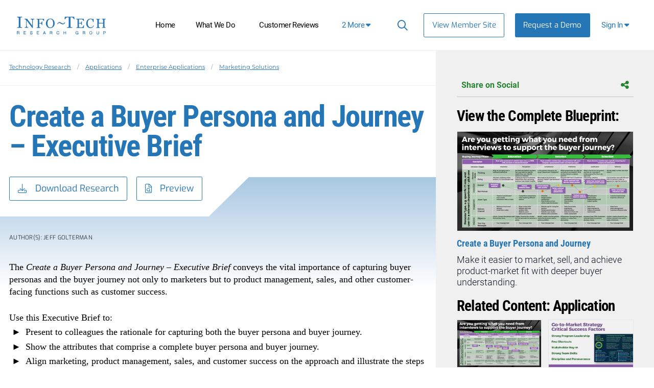

--- FILE ---
content_type: text/html; charset=utf-8
request_url: https://www.infotech.com/research/create-a-buyer-persona-and-journey-executive-brief
body_size: 23427
content:


<!DOCTYPE html>
<html lang="en" prefix="og: http://ogp.me/ns#">
  <head>
    
    <script src="https://cdn1.infotech.com/assets/es_application-d78a336db7f06b01c5c7c8bede3481d9f643551a8eef9e9c0ff2fe0a36684141.js"></script>
    <script src="https://cdn2.infotech.com/assets/it_application_tailwind-0e3e3d5828685aa9cdfa21b8f8c2563331e009c8e27c6429d27e485f6c76a003.js"></script>
    <script src="https://cdn1.infotech.com/assets/tailwind/social_bar-b5330bf0f7ac7fe0cbdd3108a06d07cee9f62882b62f6fe5964f91406c7b6bd8.js"></script>
    <script src="https://cdn0.infotech.com/assets/tailwind/research_feed-ec1171c5b2c23c7d72e0547bebac1f06f90f482fca200093f233aa0093312217.js"></script>
    <meta http-equiv="X-UA-Compatible" content="IE=Edge" />
<meta charset="utf-8">
<meta name="viewport" content="width=device-width, initial-scale=1.0">
<title>Create a Buyer Persona and Journey – Executive Brief | Info-Tech Research Group</title>
<script src="//cdn.bizible.com/scripts/bizible.js" async="async"></script>
<meta http-equiv="Content-Type" content="text/html; charset=utf-8" />
<meta http-equiv="pragma" content="no-cache"/>
<meta http-equiv="expires" content="0"/>
<meta http-equiv="cache-control" content="no-cache"/>
<meta name="google-site-verification" content="cNb6_7A0bKU-6eFCDOX_MV2kZPz5PD6_T1qtpnPkoN0" />


<meta name="csrf-param" content="authenticity_token" />
<meta name="csrf-token" content="zsWbDUrNYZef-ZCXTUEzKlRJmbeq0kCXicUDJNbeKWx0QpvwvC4AW45X0B60twVoMvwRznrpDZRBXcvxHH9Cuw" />


<meta name="product" content="itap|">
<meta name="product_slug" content="create-a-buyer-persona-and-journey-executive-brief">
<meta name="publicationtype" content="note">
<meta name="lifecycle" content="">
<meta name="categories" content="|marketing-solutions|enterprise-applications|applications|product-marketing|buyer-persona-value-prop-and-journey|product-marketing|">
<meta name="publishdate" content="2022-02-09">
<meta name="date.modified" content="2022-02-09">
<meta name="authors" content="Jeff Golterman|">
<meta property="og:title" content="Create a Buyer Persona and Journey – Executive Brief" />
<meta name="title" content="Create a Buyer Persona and Journey – Executive Brief">
<meta property="og:description" content="Marketing Solutions | Our Executive Brief helps marketers, executives, product teams, and sales see buyer personas and journey mapping as crit..."/>
<meta name="description" content="Marketing Solutions | Our Executive Brief helps marketers, executives, product teams, and sales see buyer personas and journey mapping as crit...">
<meta name="keywords" content="Buyer Persona, Buyer Journey, qualified leads, ideal customer profile, understanding buyers, buyer interviews, product design interviews, customer pain points, product-market fit, buyer needs, product pricing, feature prioritization, sales channels, marketing assets, buyer understanding">
<meta property="og:url" content="https://www.infotech.com/research/create-a-buyer-persona-and-journey-executive-brief" />
<meta property="og:image" content="https://cdn1.infotech.com/assets/social-logo-820c540ce8ab63f63a40c87ff031566a1b8c7985e7d961c3ea0729bbc7d6858c.jpg" />
<meta name="twitter:card" content="summary" />
<meta property="og:type" content="website" />

<link href="https://www.infotech.com/research/create-a-buyer-persona-and-journey-executive-brief" rel="canonical">

<script src="https://cdn2.infotech.com/assets/itrg/gainsight-5be324dab408d12c7daa4cd360e071d882c03ec586c61324cea277f960fb6d84.js" defer="defer"></script>
<script src="https://kit.fontawesome.com/6b0b0f72af.js" crossorigin="anonymous"></script>

<noscript><style type="text/css">.noscript-hide{display: none;}</style></noscript>

    <link rel="stylesheet" href="https://cdn0.infotech.com/assets/flowplayer-5a1bf7311ee7b152bcca779d09eec8d0508637d6e1c4d2848a54d5c86261855a.css" />
  <script src="https://cdn3.infotech.com/assets/flowplayer.min-272a4685c5040df570f52c0aa312aca69657248546b58c31410a228acc7499e2.js"></script>
  <script src="https://cdn1.infotech.com/assets/fas.min-cca58ef38a77821e61fc76e0f0ab37a47196263a192b65407420c7f7c39750ce.js"></script>
  <script src="https://cdn1.infotech.com/assets/subtitles.min-ac712fb67dc16b949db1e401f6a1a396c62f12e9dbf4f0469cb7be11b16d32e0.js"></script>
  <script src="https://cdn0.infotech.com/assets/speed.min-8fcced214a2088492fb25ae2ba307a3739fe7f011039581b2e75fdd2fe8793ae.js"></script>
  <script src="https://cdn1.infotech.com/assets/share.min-792b4ca3f8f8c9cf0b78f007245f77a1424719a91cc67da5b356e8223456022e.js"></script>
  <script src="https://cdn1.infotech.com/assets/itrg/video-903cddfa1f639746d7b65f5414813d892d264d1de0e724657b6cef9b4d2b661d.js" defer="defer"></script>


<link rel="apple-touch-icon" type="image/png" href="https://cdn2.infotech.com/assets/it-57-4922f736b024c7e5d05291c0f0ff20ecaab63070772f5958b23c9ce8e17e22ce.png" sizes="57x57" />
<link rel="apple-touch-icon" type="image/png" href="https://cdn0.infotech.com/assets/it-60-35119727cc9537d26df0a30767a0304546e06664ca0644c31a8352cc62af916f.png" sizes="60x60" />
<link rel="apple-touch-icon" type="image/png" href="https://cdn1.infotech.com/assets/it-72-804e3642d3e2daf9211bffbb056fd905222861807b36bd93badbba3d9faf20c5.png" sizes="72x72" />
<link rel="apple-touch-icon" type="image/png" href="https://cdn0.infotech.com/assets/it-76-edf835bbdaf1d5fc095e775a37cafad60f1a80d713bda0297994c7310c6c6b74.png" sizes="76x76" />
<link rel="apple-touch-icon" type="image/png" href="https://cdn3.infotech.com/assets/it-114-7afbb18dee7de477e4e74bc4cb3bb6da57a24d6161d21aec4a23f065382264fe.png" sizes="114x114" />
<link rel="apple-touch-icon" type="image/png" href="https://cdn1.infotech.com/assets/it-120-fd26b959ea13adc71a96eae2b83bc9f2b27c20c3c6e5c1540e856bf5c97ffff4.png" sizes="120x120" />
<link rel="apple-touch-icon" type="image/png" href="https://cdn1.infotech.com/assets/it-144-b2dde549a7fa85b1a51ea5e1ccf6eda7f721fa4e6743129e8b64f302aaf99191.png" sizes="144x144" />
<link rel="apple-touch-icon" type="image/png" href="https://cdn2.infotech.com/assets/it-152-23845ca9469ad1b952594862ac4b6eb28ea9dfe48a0ca74e79e1b3e68ef5eb06.png" sizes="152x152" />
<link rel="apple-touch-icon" type="image/png" href="https://cdn3.infotech.com/assets/it-180-2873324d630f4a378cdbb4f87f8742dfebeea25e6011d1193dd27751c6bca476.png" sizes="180x180" />
<link rel="icon" type="image/png" href="https://cdn3.infotech.com/assets/it-16-d8e266d2c0485189018c9c283be4151df5f25b85335b62afcbaf4ba50a5b38d7.png" sizes="16x16" />
<link rel="icon" type="image/png" href="https://cdn1.infotech.com/assets/it-32-723997883633926ea30d69ef4c5895ed3d79bd936fe1a658268f149bc08349bb.png" sizes="32x32" />
<link rel="icon" type="image/png" href="https://cdn3.infotech.com/assets/it-96-3091747ec6eacc1a8a2deffbe9bf87afba372a13c89f575a1b581880f561ff93.png" sizes="96x96" />
<link rel="icon" type="image/png" href="https://cdn1.infotech.com/assets/it-192-86ef40ffe827295f56bbc3cce6dcdacfdd469ec0187cc514642508495763f8c0.png" sizes="192x192" />

<script src="//js.pusher.com/4.1/pusher.min.js"></script>

<script>
  document.addEventListener('DOMContentLoaded', function() {
      if(document.querySelectorAll('[data-pusher-enabled=true]').length > 0) {
        Pusher.logToConsole = false;
        window.pusher = new Pusher('3623975eed510f4eb9d5', {
          cluster: 'mt1',
          encrypted: 'true'
        });
      }
  });
</script>


      <!-- Pardot Tracking Script -->
  <script type="text/javascript">
piAId = '132451';
piCId = '1367';

piCId = '1367'
    
piHostname = 'pi.pardot.com';

(function() {
	function async_load(){
		var s = document.createElement('script'); s.type = 'text/javascript';
		s.src = ('https:' == document.location.protocol ? 'https://pi' : 'http://cdn') + '.pardot.com/pd.js';
		var c = document.getElementsByTagName('script')[0]; c.parentNode.insertBefore(s, c);
	}
	if(window.attachEvent) { window.attachEvent('onload', async_load); }
	else { window.addEventListener('load', async_load, false); }
})();
</script>



<!-- Google Tag Manager -->
<script>
  (function(w,d,s,l,i){w[l]=w[l]||[];w[l].push({'gtm.start':
  new Date().getTime(),event:'gtm.js'});var f=d.getElementsByTagName(s)[0],
  j=d.createElement(s),dl=l!='dataLayer'?'&l='+l:'';j.async=true;j.src=
  'https://www.googletagmanager.com/gtm.js?id='+i+dl;f.parentNode.insertBefore(j,f);
  })(window,document,'script','dataLayer','GTM-N8NJ4BJH');
</script>


<!-- Google tag (gtag.js) -->
<script>
  window.dataLayer = window.dataLayer || [];
  function gtag(){dataLayer.push(arguments);}
  gtag('js', new Date());
  gtag('event', 'page_view', {
                            'event_label': 'user_status',
                            'user_type': "prospect",
                            'logged_in': "false",
                            'membership_level': "",
                            'userId': ""
                            });
</script>

<script>
  var userType = "prospect";
  var loggedIn = "false";
  var membershipLevel = "";
  var userId = "";
  var eventLabel = 'user_status';
</script>


    
  <script src="https://cdn2.infotech.com/assets/downloads-63cca0ff19c4438ae616b3133e6b1eb8e82b1d055ed15a74c33490ff9f977d84.js"></script>

    <script>
      document.addEventListener('DOMContentLoaded', function () {
        var publicationGainsightProperties = JSON.parse(document.querySelector('#gainsight-publication-properties').dataset.gainsightJson);
        itrg.Gainsight.submit_gainsight_event(publicationGainsightProperties);
      });
    </script>

    <meta name="insight-app-sec-validation" content="30ea2caa-b41b-4c05-9c1d-8aec6640cb94">
    <link rel="stylesheet" href="https://cdn0.infotech.com/assets/it_application_tailwind-41430b79abbb963248cf2aa1eac46ba74322fdd6cc85deea145f37b512ab23e5.css" />
      <!-- Start VWO Async SmartCode -->
  <link rel="preconnect" href="https://dev.visualwebsiteoptimizer.com" />
  <script type='text/javascript' id='vwoCode'>
  window._vwo_code || (function() {
  var account_id=929392,
  version=2.1,
  settings_tolerance=2000,
  hide_element='body',
  hide_element_style = 'opacity:0 !important;filter:alpha(opacity=0) !important;background:none !important;transition:none !important;',
  /* DO NOT EDIT BELOW THIS LINE */
  f=false,w=window,d=document,v=d.querySelector('#vwoCode'),cK='_vwo_'+account_id+'_settings',cc={};try{var c=JSON.parse(localStorage.getItem('_vwo_'+account_id+'_config'));cc=c&&typeof c==='object'?c:{}}catch(e){}var stT=cc.stT==='session'?w.sessionStorage:w.localStorage;code={nonce:v&&v.nonce,use_existing_jquery:function(){return typeof use_existing_jquery!=='undefined'?use_existing_jquery:undefined},library_tolerance:function(){return typeof library_tolerance!=='undefined'?library_tolerance:undefined},settings_tolerance:function(){return cc.sT||settings_tolerance},hide_element_style:function(){return'{'+(cc.hES||hide_element_style)+'}'},hide_element:function(){if(performance.getEntriesByName('first-contentful-paint')[0]){return''}return typeof cc.hE==='string'?cc.hE:hide_element},getVersion:function(){return version},finish:function(e){if(!f){f=true;var t=d.getElementById('_vis_opt_path_hides');if(t)t.parentNode.removeChild(t);if(e)(new Image).src='https://dev.visualwebsiteoptimizer.com/ee.gif?a='+account_id+e}},finished:function(){return f},addScript:function(e){var t=d.createElement('script');t.type='text/javascript';if(e.src){t.src=e.src}else{t.text=e.text}v&&t.setAttribute('nonce',v.nonce);d.getElementsByTagName('head')[0].appendChild(t)},load:function(e,t){var n=this.getSettings(),i=d.createElement('script'),r=this;t=t||{};if(n){i.textContent=n;d.getElementsByTagName('head')[0].appendChild(i);if(!w.VWO||VWO.caE){stT.removeItem(cK);r.load(e)}}else{var o=new XMLHttpRequest;o.open('GET',e,true);o.withCredentials=!t.dSC;o.responseType=t.responseType||'text';o.onload=function(){if(t.onloadCb){return t.onloadCb(o,e)}if(o.status===200||o.status===304){_vwo_code.addScript({text:o.responseText})}else{_vwo_code.finish('&e=loading_failure:'+e)}};o.onerror=function(){if(t.onerrorCb){return t.onerrorCb(e)}_vwo_code.finish('&e=loading_failure:'+e)};o.send()}},getSettings:function(){try{var e=stT.getItem(cK);if(!e){return}e=JSON.parse(e);if(Date.now()>e.e){stT.removeItem(cK);return}return e.s}catch(e){return}},init:function(){if(d.URL.indexOf('__vwo_disable__')>-1)return;var e=this.settings_tolerance();w._vwo_settings_timer=setTimeout(function(){_vwo_code.finish();stT.removeItem(cK)},e);var t;if(this.hide_element()!=='body'){t=d.createElement('style');var n=this.hide_element(),i=n?n+this.hide_element_style():'',r=d.getElementsByTagName('head')[0];t.setAttribute('id','_vis_opt_path_hides');v&&t.setAttribute('nonce',v.nonce);t.setAttribute('type','text/css');if(t.styleSheet)t.styleSheet.cssText=i;else t.appendChild(d.createTextNode(i));r.appendChild(t)}else{t=d.getElementsByTagName('head')[0];var i=d.createElement('div');i.style.cssText='z-index: 2147483647 !important;position: fixed !important;left: 0 !important;top: 0 !important;width: 100% !important;height: 100% !important;background: white !important;';i.setAttribute('id','_vis_opt_path_hides');i.classList.add('_vis_hide_layer');t.parentNode.insertBefore(i,t.nextSibling)}var o=window._vis_opt_url||d.URL,s='https://dev.visualwebsiteoptimizer.com/j.php?a='+account_id+'&u='+encodeURIComponent(o)+'&vn='+version;if(w.location.search.indexOf('_vwo_xhr')!==-1){this.addScript({src:s})}else{this.load(s+'&x=true')}}};w._vwo_code=code;code.init();})();
  </script>
  <!-- End VWO Async SmartCode -->

        <script>
    (function(w,q){w['QualifiedObject']=q;w[q]=w[q]||function(){(w[q].q=w[q].q||[]).push(arguments)};})(window,'qualified')
    </script>
    <script async src="https://js.qualified.com/qualified.js?token=eFMmDoxHksxZpMXa"></script>


  </head>

  <body
    id='the-body'
    data-layout='application'
    data-site-slug=it
    
    data-user-type=prospect data-logged-in=false
  >
    <noscript>
  <div class="alert alert-warning"><ul><li>Please enable javascript in your browser settings and refresh the page to continue.</li></ul></div>
</noscript>

    
      <!-- Google Tag Manager (noscript) -->
  <noscript><iframe src="https://www.googletagmanager.com/ns.html?id=GTM-N8NJ4BJH"
  height="0" width="0" style="display:none;visibility:hidden"></iframe></noscript>
  <!-- End Google Tag Manager (noscript) -->


    <div id="body-modal-yield">
      
  <div id="preview_download_modal" class="main-modal fadeIn hidden opacity-0 fixed top-0 bottom-0 w-full h-full inset-0 z-50 overflow-scroll overflow-x-hidden justify-center items-center bg-black bg-opacity-40 transition-opacity duration-500 py-8"
  tabindex="-1" role="dialog" aria-labelledby="myModalLabel" aria-hidden="true">
  <div class="modal-container preview-modal relative h-auto bg-white bg-cover bg-center bg-[url('guest/acquire-modal-bg.png')] shadow-2xl p-5 w-11/12 h-full mx-auto z-50 overflow-y-auto">
    <div class="modal-close cursor-pointer z-50 absolute top-5 right-5">
      <i class="fa-light fa-xmark"></i>
    </div>
    <div class="modal-content relative text-left">
      <div class="text-left modal-header">
        <h3 class="font-display font-bold leading-none text-blue-500 mt-0 mb-4 text-[2.25em] truncate" id="myModalLabel"></h3>
      </div>
      <div class="modal-body overflow-scoll text-center h-[80svh] [&_iframe]:h-full">
      </div>
    </div>
  </div>
</div>


    </div>

    <div id="body-wrap" class="logged-out ">
      <div id="page_header" class="bg-white text-sm font-normal z-1">
          
  

<header id="acquire-navigation" class="h-full">
  <nav id="desktop-navigation" class="squish relative hidden lg:grid lg:grid-cols-[240px_auto_min-content_125px] xl:grid-cols-[240px_auto_auto_125px] grid-rows-1 h-full" aria-label="Main">
    <div class="logo-container grid items-center order-1 lg:row-span-2 row-span-full">
      <a id="home-logo-link" href="/">
        <img alt="Info-Tech Research Group" class="nav-logo new-nav-logo-home-btn lg:mx-auto w-[162px] lg:w-[210px]" src="https://cdn3.infotech.com/assets/logos/Info-Tech-Research-Group-logo-378a0805fee14f6b2921b7c29a6f1d7695551848566c3c607f181fc37b877fc5.svg" />
</a>    </div>
    <div class="links lg:order-3 lg:block z-10 order-2">
      <ul class="flex absolute h-full m-0 xl:ml-[45px] bg-blue-500 top-0 before:content-[''] before:h-[60px] before:border-b before:border-blue-400 before:block lg:static lg:grid lg:grid-flow-col lg:h-full lg:text-center lg:justify-end xl:justify-start lg:bg-transparent lg:w-auto">
        <li class="nav-link text-black px-0 py-3 m-0 text-right list-none text-lg tracking-[-0.035em;] lg:text-[14px] xl:text-[15px] lg:mb-0 lg:px-2 xl:px-[clamp(5px,7%,16px)] lg:py-0 lg:h-full lg:flex lg:flex-col lg:items-center lg:self-center lg:justify-center lg:text-center ">
          <a class="text-white lg:text-black px-3 lg:flex flex-col items-stretch justify-center no-underline xl:whitespace-nowrap lg:px-2 xl:px-3 lg:py-3 lg:hover:border-b-blue-500 lg:hover:border-b-[3px] lg:hover:border-t-[3px] lg:hover:border-t-white" id="home-link-nav" href="/">Home</a></li>
        <li class="nav-link text-black px-0 py-3 m-0 text-right list-none text-lg tracking-[-0.035em;] lg:text-[14px] xl:text-[15px] lg:mb-0 lg:px-2 xl:px-[clamp(5px,7%,16px)] lg:py-0 lg:h-full lg:flex lg:flex-col lg:items-center lg:self-center lg:justify-center lg:text-center  lg:hidden min-[1140px]:flex">
          <a class="text-white lg:text-black px-3 lg:flex flex-col items-stretch justify-center no-underline xl:whitespace-nowrap lg:px-2 xl:px-3 lg:py-3 lg:hover:border-b-blue-500 lg:hover:border-b-[3px] lg:hover:border-t-[3px] lg:hover:border-t-white" id="what-we-do-link-nav" href="/services">What We Do</a></li>
        <li class="nav-link text-black px-0 py-3 m-0 text-right list-none text-lg tracking-[-0.035em;] lg:text-[14px] xl:text-[15px] lg:mb-0 lg:px-2 xl:px-[clamp(5px,7%,16px)] lg:py-0 lg:h-full lg:flex lg:flex-col lg:items-center lg:self-center lg:justify-center lg:text-center  lg:hidden xl:flex">
          <a class="text-white lg:text-black px-3 lg:flex flex-col items-stretch justify-center no-underline xl:whitespace-nowrap lg:px-2 xl:px-3 lg:py-3 lg:hover:border-b-blue-500 lg:hover:border-b-[3px] lg:hover:border-t-[3px] lg:hover:border-t-white" id="customer-reviews-link-nav" href="/customer-reviews">Customer Reviews</a></li>
        <li class="nav-link text-black px-0 py-3 m-0 text-right list-none text-lg tracking-[-0.035em;] lg:text-[14px] xl:text-[15px] lg:mb-0 lg:px-2 xl:px-[clamp(5px,7%,16px)] lg:py-0 lg:h-full lg:flex lg:flex-col lg:items-center lg:self-center lg:justify-center lg:text-center  lg:hidden 2xl:flex">
          <a class="text-white lg:text-black px-3 lg:flex flex-col items-stretch justify-center no-underline xl:whitespace-nowrap lg:px-2 xl:px-3 lg:py-3 lg:hover:border-b-blue-500 lg:hover:border-b-[3px] lg:hover:border-t-[3px] lg:hover:border-t-white" id="events-webinars-link-nav" href="/roundtables-webinars">Events &amp; Webinars</a></li>
        <li class="nav-link text-black px-0 py-3 m-0 text-right list-none text-lg tracking-[-0.035em;] lg:text-[14px] xl:text-[15px] lg:mb-0 lg:px-2 xl:px-[clamp(5px,7%,16px)] lg:py-0 lg:h-full lg:flex lg:flex-col lg:items-center lg:self-center lg:justify-center lg:text-center  lg:hidden 2xl:flex">
          <a id="browse-member-site-link-nav-pricing" class="text-white lg:text-black px-3 lg:flex flex-col items-stretch justify-center no-underline xl:whitespace-nowrap lg:px-2 xl:px-3 lg:py-3 lg:hover:border-b-blue-500 lg:hover:border-b-[3px] lg:hover:border-t-[3px] lg:hover:border-t-white" href="/pricing">Pricing</a>
        </li>
        <li class="nav-link text-black px-0 py-3 m-0 text-right list-none text-lg tracking-[-0.035em;] lg:text-[14px] xl:text-[15px] lg:mb-0 lg:px-2 xl:px-[clamp(5px,7%,16px)] lg:py-0 lg:h-full lg:flex lg:flex-col lg:items-center lg:self-center lg:justify-center lg:text-center hidden lg:flex 2xl:hidden">
          <a href="#" id="more-links-dropdown-button" class="text-white lg:text-black px-3 lg:flex flex-col items-stretch justify-center no-underline xl:whitespace-nowrap lg:px-2 xl:px-3 lg:py-3 lg:hover:border-b-blue-500 lg:hover:border-b-[3px] lg:hover:border-t-[3px] lg:hover:border-t-white">
            <span class="whitespace-nowrap text-blue-500">
              <span class="inline min-[1140px]:hidden">4</span>
              <span class="hidden min-[1140px]:inline xl:hidden">3</span>
              <span class="hidden xl:inline 2xl:hidden">2</span>
              More <span class="fa fa-solid fa-caret-down" aria-hidden="true"></span>
            </span>
          </a>
          <div id="more-links-dropdown" class="hidden">
            <ul id="more-links-list" class="justify-center bg-blue-500 text-white grid grid-flow-col text-center w-full absolute top-full left-0 lg:shadow-md lg:z-10 m-0">
              <li class="nav-link text-black px-0 py-3 m-0 text-right list-none text-lg tracking-[-0.035em;] lg:text-[14px] xl:text-[15px] lg:mb-0 lg:px-2 xl:px-[clamp(5px,7%,16px)] lg:py-0 lg:h-full lg:flex lg:flex-col lg:items-center lg:self-center lg:justify-center lg:text-center  lg:flex min-[1140px]:hidden">
                <a class="text-white py-4 px-6 grid no-underline transition whitespace-nowrap border-b-blue-500 border-b-[3px] hover:border-b-white" href="/services">What We Do</a></li>
              <li class="nav-link text-black px-0 py-3 m-0 text-right list-none text-lg tracking-[-0.035em;] lg:text-[14px] xl:text-[15px] lg:mb-0 lg:px-2 xl:px-[clamp(5px,7%,16px)] lg:py-0 lg:h-full lg:flex lg:flex-col lg:items-center lg:self-center lg:justify-center lg:text-center  lg:flex xl:hidden">
                <a class="text-white py-4 px-6 grid no-underline transition whitespace-nowrap border-b-blue-500 border-b-[3px] hover:border-b-white" href="/customer-reviews">Customer Reviews</a></li>
              <li class="nav-link text-black px-0 py-3 m-0 text-right list-none text-lg tracking-[-0.035em;] lg:text-[14px] xl:text-[15px] lg:mb-0 lg:px-2 xl:px-[clamp(5px,7%,16px)] lg:py-0 lg:h-full lg:flex lg:flex-col lg:items-center lg:self-center lg:justify-center lg:text-center  lg:flex 2xl:hidden">
                <a class="text-white py-4 px-6 grid no-underline transition whitespace-nowrap border-b-blue-500 border-b-[3px] hover:border-b-white" href="/roundtables-webinars">Events &amp; Webinars</a></li>
              <li class="nav-link text-black px-0 py-3 m-0 text-right list-none text-lg tracking-[-0.035em;] lg:text-[14px] xl:text-[15px] lg:mb-0 lg:px-2 xl:px-[clamp(5px,7%,16px)] lg:py-0 lg:h-full lg:flex lg:flex-col lg:items-center lg:self-center lg:justify-center lg:text-center  lg:flex 2xl:hidden">
                <a id="browse-member-site-nav-link" class="text-white py-4 px-6 grid no-underline transition whitespace-nowrap border-b-blue-500 border-b-[3px] hover:border-b-white" href="/pricing">Pricing</a>
              </li>
            </ul>
          </div>
        </li>
      </ul>
    </div>

    <div class="main-nav-links extra flex justify-end lg:text-[13px] order-3">
      <ul class="absolute w-full h-full m-0 bg-blue-500 top-0 before:content-[''] before:h-[60px] before:border-b before:border-blue-400 before:block lg:static lg:grid lg:grid-flow-col lg:h-full lg:text-center lg:justify-end lg:bg-transparent lg:w-auto">
        <li id="search-cont" class="search-container text-white px-2 py-3 m-0 text-right tracking-[-0.035em;] list-none lg:mb-0 lg:px-2.5 lg:py-0 lg:h-full lg:flex lg:flex-col lg:items-center lg:self-center lg:justify-center lg:text-center hover:cursor-pointer">
          <form class="relative after:block after:absolute after:top-2 after:right-2 after:content-[&quot;\f002&quot;] after:font-fontAwesome after:text-blue-500 after:text-lg" action="https://www.infotech.com/search" accept-charset="UTF-8" method="get">
  <input id="searchInput" size="20" name="q" type="text" autocomplete="off" maxlength="255" aria-label="Search" class="w-0 mb-0 relative transition mr-0 pl-2 pr-8 bg-transparent border-0 border-b rounded-none border-b-white hover:cursor-text [&amp;.show]:w-36 [&amp;.show]:xl:w-full [&amp;.show]:border-b [&amp;.show]:border-b-blue-500"></input>
</form>
        </li>
        <li class="nav-link view-member-site list-none lg:px-2.5 lg:py-0 lg:flex lg:flex-col lg:items-center lg:self-center lg:justify-center lg:text-center m-0"><a class="button-blue-secondary text-[15px] lg:self-center m-0 w-max whitespace-nowrap" id="browse-member-site-link-nav" href="https://www.infotech.com/research/create-a-buyer-persona-and-journey-executive-brief">View Member Site</a></li>
        <li class="nav-link nav-link-blue list-none lg:flex lg:flex-col lg:items-center lg:self-center lg:justify-center lg:text-center mb-0">
          <a class="new-nav-request-demo-btn button-blue text-white text-[15px] m-0 whitespace-nowrap lg:items-center lg:self-center lg:justify-center no-underline" id="request-demo-link-nav" href="/request-a-demo">Request a Demo</a>
        </li>
      </ul>
    </div>
    <div class="menu-button sign-in relative order-4 mr-5 lg:h-full lg:flex lg:flex-col lg:items-center lg:self-center lg:justify-center">
      <a id="sign-in-button" class="new-nav-sign-in grid grid-rows-1 grid-cols-[auto_auto] gap-1 justify-center items-center text-[15px] no-underline px-4 whitespace-nowrap tracking-[-0.035em;] lg:px-3 lg:py-3 lg:hover:border-b-blue-500 lg:hover:border-b-[3px] lg:hover:border-t-[3px] lg:hover:border-t-white" role="button"><span class="whitespace-nowrap">Sign In <span class="fa fa-solid fa-caret-down"></span></span></a>
      <div id="sign-in-dropdown" class="hidden absolute top-full right-0 z-20 w-[300px] border-grey-100 rounded p-4 bg-gradient-to-r from-grey-100 from-[-47%] to-white to-81% shadow-md sign-in-dropdown">
  <form class="Bizible-Exclude grid grid-cols-[auto auto] text-[12px] gap-x-4" autocomplete="off" data-controller="login" data-action="keydown-&gt;login#preventEnterSubmitNew" data-login-modal-hidden-email-id-value="first-time-modal-email-tw" data-login-modal-hidden-redirect-url-id-value="first-time-modal-redirect-url-tw" data-turbo="false" action="https://www.infotech.com/session" accept-charset="UTF-8" method="post"><input type="hidden" name="authenticity_token" value="rOqPVWf585p0YbkAiRGZ2KNfYeS3AIVZtUOe6aRIqdDEbyc42K4UI5FgVTpUrUmJc__w5AyAQ5Go-Yh3LF5nCg" autocomplete="off" />
  <input type="hidden" name="login_redirect" id="login_redirect" value="https://www.infotech.com/research/create-a-buyer-persona-and-journey-executive-brief" data-login-target="redirectUrl" autocomplete="off" />
  <label class="font-body text-[15px] text-blue-500 font-semibold col-span-2 md:w-4/5 md:mx-auto md:my-auto lg:w-full" for="username"><strong>Email:</strong></label>
  <input type="text" name="login" id="username" placeholder="Email" data-login-target="email" class="col-span-2 gap-y-7 !font-sm text-[15px] mb-2 md:w-4/5 md:mx-auto md:my-auto lg:w-full lg:mb-2" />

  <button class="btn btn-cta button ga-login col-span-2 text-[14px] font-bold mr-0 bg-[#2b9e36] border-transparent relative md:w-4/5 md:mx-auto md:my-auto lg:w-full [&amp;&gt;*]:z-10 after:absolute after:top-0 after:left-0 after:w-full after:h-full after:bg-gradient-to-r after:from-green-400 after:to-green-500 after:shadow-[0_0_10px_0_#72ED78] after:rounded-sm after:opacity-0 after:transition-opacity after:duration-300 after:ease-in hover:after:opacity-100" type="button" id="sign-btn" data-action="login#checkForSsoLoginNew">
    <span class="relative w-full text-align-center"><i class="fa-solid fa-arrow-right-to-bracket mr-[7.5px] relative"></i>Sign In</span>
</button>

  <button type="button" data-modal-target="#sso-first-time-modal-tw" class="button-blue hidden" data-login-target="modalButton" id="open-modal-button">Open Modal</button>
</form>
</div>

    </div>
  </nav>

  <nav id="mobile-nav-header" class="grid justify-center lg:hidden h-full w-full">
    <a class="home-logo-link mx-auto w-[194px] grid items-center" id="home-logo-link-nav-mobile" href="/">
      <img alt="Info-Tech Research Group" class="nav-logo" src="https://cdn3.infotech.com/assets/logos/Info-Tech-Research-Group-logo-378a0805fee14f6b2921b7c29a6f1d7695551848566c3c607f181fc37b877fc5.svg" />
</a>  </nav>

  <nav id="mobile-navigation" class="fixed bottom-0 w-full shadow-[0_0_10px_#cccccc] bg-white z-10 h-[80px] grid grid-cols-[80px_auto_80px] lg:hidden z-20">
    <a class="mobile-menu-button clearfix mobile-home-button text-[24px] h-full text-center h-full grid items-center border-r border-[#f6f6f6]" id="home-button-link-nav-mobile" href="/">
      <span class="fa fa-solid fa-home"></span>
</a>    <a href="javascript:void(0);" id="it-acquire-mobile-menu-button" class="mobile-menu-button text-[24px] text-center h-full grid items-center no-underline font-body font-bold" role="button"><span class="menu-text visible">MENU</span><span class="menu-close-text hidden">CLOSE</span></a>
    <a href="javascript:void(0);" id="mobile-search-button" class="mobile-menu-button text-[24px] text-center h-full grid items-center no-underline border-l border-[#f6f6f6]" role="button"><span class="search-text"><span class="fa fa-solid fa-search"></span></span><span class="search-close-text hidden"><span class="fa fa-solid fa-minus-square"></span></span></a>
    <div id="acquire-mobile-search-bar" class="hidden fixed bottom-[80px] bg-[#242424] text-white left-0 w-full">
      <form method="GET" action="https://www.infotech.com/search" id="search-form-nav-mobile" onSubmit="return set_search_button_status(this); return false;" class="grid grid-cols-[auto_80px]" data-controller="search-form">
        <input id="searchInput" class="nav-2023-search-mobile-ga m-0 p-5 font-base bg-transparent border-collapse border-transparent" size="20" value="" name="q" type="text" placeholder="Search" maxlength=255 aria-label="Search" data-search-form-target="input">
        <button name="button" type="submit" id="main-search-submit" aria-label="Search" class="text-[24px]">
          <span class="fa fa-solid fa-search"></span>
</button>      </form>
    </div>
    <ul id="mobile-dropdown-nav" class="nudge-top fixed left-0 w-full h-[calc(100%-80px)] bg-[#1c5b8d] bottom-[80px] p-0 m-0 [&>li]:m-0 [&>li]:p-0 hidden">
      <li class="nav-link nav-link-primary -mt-[1px]">
        <a class="nav-2023-home-mobile-ga text-white border-t border-[#585757] bg-blue-500 w-full py-5 px-6 text-[15px] grid no-underline transition hover:bg-blue-600" id="home-link-nav-mobile" href="/">Home</a>
      </li>
      <li class="nav-link nav-link-primary">
        <a class="nav-2023-what-we-do-mobile-ga text-white border-t border-[#585757] bg-blue-500 w-full py-5 px-6 text-[15px] grid no-underline transition hover:bg-blue-600" id="what-we-do-link-nav-mobile" href="/services">What We Do</a>
      </li>
      <li class="nav-link nav-link-primary">
        <a class="nav-2023-customer-reviews-mobile-ga text-white border-t border-[#585757] bg-blue-500 w-full py-5 px-6 text-[15px] grid no-underline transition hover:bg-blue-600" id="customer-reviews-link-nav-mobile" href="/browse/measured-value">Customer Reviews</a>
      </li>
      <li class="nav-link nav-link-primary">
        <a class="nav-2023-roundtables-webinars-mobile-ga text-white border-t border-[#585757] bg-blue-500 w-full py-5 px-6 text-[15px] grid no-underline transition hover:bg-blue-600" id="events-webinars-link-nav-mobile" href="/roundtables-webinars">Events & Webinars</a>
      </li>
      <li class="nav-link nav-link-primary">
        <a class="nav-2023-pricing-mobile-ga text-white border-t border-[#585757] bg-blue-500 w-full py-5 px-6 text-[15px] grid no-underline transition hover:bg-blue-600" id="pricing-link-nav-mobile" href="/pricing">Pricing</a>
      </li>
      <li class="nav-link nav-link-secondary nav-link-special">
        <a id="phone-link-nav-mobile" class="text-white border-t border-[#585757] bg-blue-500 w-full py-5 px-6 text-[15px] grid no-underline transition hover:bg-blue-600 bg-blue-600 !hover:bg-blue-700" href="tel:+18886708889">+1-888-670-8889</a>
      </li>
      <li class="nav-link nav-link-secondary">
        <a id="browse-member-site-link-nav-mobile" class="text-white border-t border-[#585757] bg-blue-500 w-full py-5 px-6 text-[15px] grid no-underline transition hover:bg-blue-600 nav-2023-request-demo-mobile-ga bg-[#313131]" href="https://www.infotech.com/research/create-a-buyer-persona-and-journey-executive-brief">View Member Site</a>
      </li>
      <li class="nav-link nav-link-secondary">
        <a class="text-white border-t border-[#585757] bg-blue-500 w-full py-5 px-6 text-[15px] grid no-underline transition hover:bg-blue-600 nav-2023-request-demo-mobile-ga bg-[#313131]" id="request-a-demo-link-nav-mobile" href="/request-a-demo">Request a Demo</a>
      </li>
      <li id="mobile-nav-login">
        <ul class="m-0 p-0">
          <div id="mobile-nav-login-form" class="hidden [&>form]:absolute [&>form]:top-0 [&>form]:left-0 [&>form]:bg-white [&>form]:h-full [&>form]:w-full [&>form]:p-4 [&>form]:items-start [&>form]:grid-rows-[20px_55px_20px_55px_40px_60px_60px_auto] [&>form>.button-blue]:col-span-2 [&>form>.button-blue-secondary]:col-span-2">
          <form class="Bizible-Exclude grid grid-cols-[auto auto] text-[12px] gap-x-4" autocomplete="off" data-controller="login" data-action="keydown-&gt;login#preventEnterSubmitNew" data-login-modal-hidden-email-id-value="first-time-modal-email-tw" data-login-modal-hidden-redirect-url-id-value="first-time-modal-redirect-url-tw" data-turbo="false" action="https://www.infotech.com/session" accept-charset="UTF-8" method="post"><input type="hidden" name="authenticity_token" value="gMpeH2bQqu5LfueqEDP7mOZYkVHyjgdIx-JlEPfOOo3oT_Zy2YdNV65_C5DNjyvJNvgAUUkOwYDaWHOOf9j0Vw" autocomplete="off" />
  <input type="hidden" name="login_redirect" id="login_redirect" value="https://www.infotech.com/research/create-a-buyer-persona-and-journey-executive-brief" data-login-target="redirectUrl" autocomplete="off" />
  <label class="font-body text-[15px] text-blue-500 font-semibold col-span-2 md:w-4/5 md:mx-auto md:my-auto lg:w-full" for="username"><strong>Email:</strong></label>
  <input type="text" name="login" id="username" placeholder="Email" data-login-target="email" class="col-span-2 gap-y-7 !font-sm text-[15px] mb-2 md:w-4/5 md:mx-auto md:my-auto lg:w-full lg:mb-2" />

  <button class="btn btn-cta button ga-login col-span-2 text-[14px] font-bold mr-0 bg-[#2b9e36] border-transparent relative md:w-4/5 md:mx-auto md:my-auto lg:w-full [&amp;&gt;*]:z-10 after:absolute after:top-0 after:left-0 after:w-full after:h-full after:bg-gradient-to-r after:from-green-400 after:to-green-500 after:shadow-[0_0_10px_0_#72ED78] after:rounded-sm after:opacity-0 after:transition-opacity after:duration-300 after:ease-in hover:after:opacity-100" type="button" id="sign-btn" data-action="login#checkForSsoLoginNew">
    <span class="relative w-full text-align-center"><i class="fa-solid fa-arrow-right-to-bracket mr-[7.5px] relative"></i>Sign In</span>
</button>

  <button type="button" data-modal-target="#sso-first-time-modal-tw" class="button-blue hidden" data-login-target="modalButton" id="open-modal-button">Open Modal</button>
</form>
          </div>
          <li class="nav-link nav-link-secondary sign-in-mobile-parent m-0 p-0">
            <a id="it-acquire-mobile-sign-in-button" role="button" class="nav-2023-sign-in-mobile-ga text-white border-t border-[#585757] bg-blue-500 w-full py-5 px-6 text-[15px] grid no-underline transition hover:bg-blue-600 bg-[#313131]">Sign In</a>
          </li>
        </ul>
      </li>
    </ul>
  </nav>
</header>


      </div>

      <div id="content">
        

          <div id="flash">
            <div id="flash" class="flashy-flash"></div>
          </div>
        

<div id="publication" class="relative z-0">

  


  

  <section class="pub-content border-t-[1px] border-t-grey-100">
    <div class="grid grid-cols-1 grid-row-[auto_auto] lg:grid-rows-1 lg:grid-cols-[auto_33.3333333333%]">
      <div class="pub-body relative">
        <div class="border-b-[1px] border-b-grey-100 pt-5">
          <div class="max-w-[900px] mx-auto px-4">
            
<ul id="breadcrumb" class="text-xs ml-0 mb-5 font-display font-normal list-none" aria-label="breadcrumbs">
      <li class="inline-block pl-0 before:content-['\/'] before:px-2 before:text-gray-400 first:before:hidden">
        <span class="text-gray-900">
          <a id="breadcrumb-link-technology-research" href="https://www.infotech.com/browse">Technology Research</a>
        </span>
      </li>
      <li class="inline-block pl-0 before:content-['\/'] before:px-2 before:text-gray-400 first:before:hidden">
        <span class="text-gray-900">
          <a id="breadcrumb-link-applications" href="https://www.infotech.com/browse/applications">Applications</a>
        </span>
      </li>
      <li class="inline-block pl-0 before:content-['\/'] before:px-2 before:text-gray-400 first:before:hidden">
        <span class="text-gray-900">
          <a id="breadcrumb-link-enterprise-applications" href="https://www.infotech.com/browse/applications#enterprise-applications">Enterprise Applications</a>
        </span>
      </li>
      <li class="inline-block pl-0 before:content-['\/'] before:px-2 before:text-gray-400 first:before:hidden">
        <span class="text-gray-900">
          <a id="breadcrumb-link-marketing-solutions" href="https://www.infotech.com/browse/applications/enterprise-applications/marketing-solutions">Marketing Solutions</a>
        </span>
      </li>
</ul>
<div class="clear"></div>

          </div>
        </div>

        <div class="max-w-[900px] mx-auto relative z-10 px-4">
          <h1 class="font-condensed tracking-tight py-7 m-0">Create a Buyer Persona and Journey – Executive Brief</h1>
        </div>
        <div class="relative z-1">
          <div class="absolute block top-0 left-0 w-full h-48 bg-gradient-to-b from-[#A8C8E2] to-white z-0"></div>
          <div class="max-w-[900px] mx-auto relative z-10 px-4">
            <div id="publication_ctas" class="relative isolate bg-white md:w-fit max-w-screen-md min-h-12 pb-5 mb-7 pr-0 flex bottom-px before:absolute before:bottom-0 before:h-full before:w-[9999px] before:-left-[9999px] before:bg-white before:-z-10 after:content-[''] after:absolute after:top-0 after:bottom-0 after:right-px after:h-full after:w-4 md:after:w-auto after:[aspect-ratio:1/1] md:after:min-w-[80px] after:bg-white after:-z-10 after:translate-x-full md:after:[clip-path:polygon(100%_0,0_100%,0_0)]">

                <div class="max-w-xs md:max-w-lg">
                     <div class="article-download js-attachment-downloads" data-initiate-downloads="false">


      <a href="/download/71678" class="button-blue-secondary" data-gainsight-json ="{}"><i class="fa-light fa-download" id="download-research-button-71678single-downloads"></i> Download Research</a>

        <a href="#preview_download_modal" class="js-preview_download button-blue-secondary" data-modal-target="#preview_download_modal" data-toggle="modal" data-id="71678" data-gainsight-json="{}" id="preview-attachment-button-single-downloads-71678"><i class="fa-light fa-file-magnifying-glass"></i> Preview</a>
</div>


                </div>
            </div>
                  <span id="gainsight-publication-properties" data-gainsight-json="{}"></span>

<div id="article" class="note [&amp;_h1]:font-condensed [&amp;_h2]:font-condensed [&amp;_h3]:font-condensed [&amp;_h3]:leading-none [&amp;_h3]:mb-3 [&amp;_h4]:leading-none [&amp;_h4]:font-condensed [&amp;_h4]:text-xl [&amp;_h4]:mb-2 [&amp;_h4]:text-blue-500 [&amp;_h5]:font-condensed [&amp;_h5]:text-xl [&amp;_h5]:leading-none [&amp;_h5]:mb-2 [&amp;_h5]:text-blue-500 [&amp;_p]:font-serif [&amp;_li]:font-serif [&amp;_img]:rounded-md [&amp;_strong]:font-bold [&amp;_td]:py-1 [&amp;_td]:px-2 [&amp;_hr]:my-8">






       <p class="pub-meta mb-8 !font-exo text-xs uppercase tracking-wide">
    Author(s):
        Jeff Golterman
    <br>
</p>

<p>The <em>Create a Buyer Persona and Journey – Executive Brief</em><em> </em>conveys the vital importance of capturing buyer personas and the buyer journey not only to marketers but to product management, sales, and other customer-facing functions such as customer success. </p><p>Use this Executive Brief to:</p><ul><li>Present to colleagues the rationale for capturing both the buyer persona and buyer journey. </li><li>Show the attributes that comprise a complete buyer persona and buyer journey.</li><li>Align marketing, product management, sales, and customer success on the approach and illustrate the steps that when taken will result in success. </li></ul></div>
            </div>
          </div>
            <hr class="w-full h-3 border-grey-100 bg-grey-100" />
            <div class="max-w-[900px] mx-auto px-4 pb-12 pt-6">
              <div class="tag-list">
                <h3 class="font-condensed tracking-tight text-black">Tags</h3>
                  <a class="no-underline hover:underline" href="/tags/buyer-persona-025f048c-2dee-450a-a022-5f2bf6c7cd75">Buyer Persona</a>, <a class="no-underline hover:underline" href="/tags/buyer-journey-5b824f5d-539f-42d0-a1b2-545726a33e09">Buyer Journey</a>, <a class="no-underline hover:underline" href="/tags/qualified-leads">qualified leads</a>, <a class="no-underline hover:underline" href="/tags/ideal-customer-profile">ideal customer profile</a>, <a class="no-underline hover:underline" href="/tags/understanding-buyers">understanding buyers</a>, <a class="no-underline hover:underline" href="/tags/buyer-interviews">buyer interviews</a>, <a class="no-underline hover:underline" href="/tags/product-design-interviews">product design interviews</a>, <a class="no-underline hover:underline" href="/tags/customer-pain-points">customer pain points</a>, <a class="no-underline hover:underline" href="/tags/product-market-fit">product-market fit</a>, <a class="no-underline hover:underline" href="/tags/buyer-needs">buyer needs</a>, <a class="no-underline hover:underline" href="/tags/product-pricing">product pricing</a>, <a class="no-underline hover:underline" href="/tags/feature-prioritization">feature prioritization</a>, <a class="no-underline hover:underline" href="/tags/sales-channels">sales channels</a>, <a class="no-underline hover:underline" href="/tags/marketing-assets">marketing assets</a>, <a class="no-underline hover:underline" href="/tags/buyer-understanding">buyer understanding</a>
              </div>
            </div>
        </div>
        <div class="py-7 px-9 bg-grey-100 block">

          <div class="lg:max-w-[625px]">
            <div id="pub-social-container" class="pub-social mb-5">
              <div id="content-item-98367">
                <div class="social-bar mt-3">


  <details class="border-b border-grey-300 " data-controller="details-toggle" data-details-toggle-target="details">
  <summary class="text-green-500 no-underline text-sm font-bold font-body flex justify-between items-center py-2 px-2 transition hover:bg-black/5 cursor-pointer">
    Share on Social
    <i class="fa fa-share-nodes ml-2 text-green-500 text-base" aria-hidden="true"></i>
  </summary>
  <div class="bg-grey-100 p-3 text-gray-900 text-sm border-t border-grey-300">
    <p class="font-display font-normal text-sm mb-2">Select Social Platform:</p>
<div class="social-links flex flex-wrap">
  <a class="share-on-social-icon button-green-circle" id="share-on-x-twitter-link-98367" target="_blank" rel="nofollow noopener" title="Share on X" data-ga-social="twitter" data-ga-publication-title="Publication - Create a Buyer Persona and Journey – Executive Brief" data-gainsight-json="{}" href="https://twitter.com/intent/tweet?text=Create+a+Buyer+Persona+and+Journey+%E2%80%93+Executive+Brief -&amp;url=https://www.infotech.com/research/create-a-buyer-persona-and-journey-executive-brief">
      <span class="fa-brands fa-x-twitter" aria-hidden="true"></span>
      <span class="sr-only">Share on X</span>
</a>  <a class="share-on-social-icon button-green-circle" id="share-on-linkedin-link-98367" target="_blank" rel="nofollow noopener" title="Share on LinkedIn" data-ga-social="linkedIn" data-ga-publication-title="Publication - Create a Buyer Persona and Journey – Executive Brief" data-gainsight-json="{}" href="http://www.linkedin.com/shareArticle?mini=true&amp;url=https://www.infotech.com/research/create-a-buyer-persona-and-journey-executive-brief&amp;title=Create+a+Buyer+Persona+and+Journey+%E2%80%93+Executive+Brief">
      <i class="fa-brands fa-linkedin" aria-hidden="true"></i>
      <span class="sr-only">Share on LinkedIn</span>
</a></div>

    <button type="button"
        class="button-blue-tertiary text-little justify-center w-full mb-0 js-social-dropdown-cancel"
        data-action="details-toggle#close"
        id="cancel-share-social-button-98367">
  Cancel
</button>

  </div>
</details>



</div>

              </div>
            </div>

            <h3 class="font-condensed tracking-tight text-black leading-none mb-2">View the Complete Blueprint:</h3>
                


<div class="flex flex-col h-full">
  <a class="no-underline text-gray-900 " id="" onclick="" href="/research/ss/create-a-buyer-persona-and-journey">
    <figure class="tile no-underline grid grid-cols-[auto_auto] gap-1.5 [&>.title]:hover:underline text-gray-900">

      <div class="category text-little font-exo font-bold self-end leading-none uppercase text-gray-400">
          <span></span>
      </div>

        <div class="date text-right text-little font-exo font-normal self-end leading-none">
          
        </div>

        <div class="bg-slate-200 relative border border-gray-200 overflow-hidden mb-2 col-span-2 aspect-video">
          <img loading="lazy" alt="Thought model representing Create a Buyer Persona and Journey" class="min-w-full" src="https://cdn1-public.infotech.com/solution_set_hero_images/uploads/37176/9e0cdc010be89f6598bd8f5e5914099c_feature.jpg?1648235142" />

        </div>


        <p class="title font-sm !leading-none font-condensed font-bold text-blue-500 mb-1 col-span-2">
          Create a Buyer Persona and Journey
        </p>

        <span class="description text-base leading-5 col-span-2 [&>p]:mb-0">
          Make it easier to market, sell, and achieve product-market fit with deeper buyer understanding. 
        </span>

    </figure>
</a>
   



</div>


                  <h3 class="font-condensed tracking-tight text-black">Related Content:  Application</h3>
    <div class="grid grid-cols-2 gap-3">
        


<div class="flex flex-col h-full">
  <a class="no-underline text-gray-900 " id="" onclick="" href="/research/create-a-buyer-persona-and-journey">
    <figure class="tile no-underline grid grid-cols-[auto_auto] gap-1.5 [&>.title]:hover:underline text-gray-900">

      <div class="category text-little font-exo font-bold self-end leading-none uppercase text-gray-400">
          <span></span>
      </div>

        <div class="date text-right text-little font-exo font-normal self-end leading-none">
          
        </div>

        <div class="bg-slate-200 relative border border-gray-200 overflow-hidden mb-2 col-span-2 aspect-video">
          <img loading="lazy" alt="Thought model representing Create a Buyer Persona and Journey" class="min-w-full" src="https://cdn1-public.infotech.com/solution_set_hero_images/uploads/37176/9e0cdc010be89f6598bd8f5e5914099c_feature.jpg?1648235142" />

        </div>


        <p class="title font-tiny font-condensed leading-tight font-bold text-blue-500 mb-1 col-span-2">
          Create a Buyer Persona and Journey
        </p>


    </figure>
</a>
   



</div>

        


<div class="flex flex-col h-full">
  <a class="no-underline text-gray-900 " id="" onclick="" href="/research/build-a-more-effective-go-to-market-strategy">
    <figure class="tile no-underline grid grid-cols-[auto_auto] gap-1.5 [&>.title]:hover:underline text-gray-900">

      <div class="category text-little font-exo font-bold self-end leading-none uppercase text-gray-400">
          <span></span>
      </div>

        <div class="date text-right text-little font-exo font-normal self-end leading-none">
          
        </div>

        <div class="bg-slate-200 relative border border-gray-200 overflow-hidden mb-2 col-span-2 aspect-video">
          <img loading="lazy" alt="Thought model representing Build a More Effective Go-to-Market Strategy" class="min-w-full" src="https://cdn1-public.infotech.com/solution_set_hero_images/uploads/38732/1bffec11f8f3414041f996bec0fa3790_feature.jpg?1654200652" />

        </div>


        <p class="title font-tiny font-condensed leading-tight font-bold text-blue-500 mb-1 col-span-2">
          Build a More Effective Go-to-Market Strategy
        </p>


    </figure>
</a>
   



</div>

        


<div class="flex flex-col h-full">
  <a class="no-underline text-gray-900 " id="" onclick="" href="/research/build-a-more-effective-go-to-market-strategy-executive-brief">
    <figure class="tile no-underline grid grid-cols-[auto_auto] gap-1.5 [&>.title]:hover:underline text-gray-900">

      <div class="category text-little font-exo font-bold self-end leading-none uppercase text-gray-400">
          <span></span>
      </div>

        <div class="date text-right text-little font-exo font-normal self-end leading-none">
          
        </div>

        <div class="bg-slate-200 relative border border-gray-200 overflow-hidden mb-2 col-span-2 aspect-video">
          <img loading="lazy" alt="Thought model representing Build a More Effective Go-to-Market Strategy – Executive Brief" class="min-w-full" src="https://cdn1-public.infotech.com/solution_set_hero_images/uploads/38732/1bffec11f8f3414041f996bec0fa3790_feature.jpg?1654200652" />

        </div>


        <p class="title font-tiny font-condensed leading-tight font-bold text-blue-500 mb-1 col-span-2">
          Build a More Effective Go-to-Market Strategy – Executive Brief
        </p>


    </figure>
</a>
   



</div>

        


<div class="flex flex-col h-full">
  <a class="no-underline text-gray-900 " id="" onclick="" href="/research/build-a-more-effective-go-to-market-strategy-phases-1-3">
    <figure class="tile no-underline grid grid-cols-[auto_auto] gap-1.5 [&>.title]:hover:underline text-gray-900">

      <div class="category text-little font-exo font-bold self-end leading-none uppercase text-gray-400">
          <span></span>
      </div>

        <div class="date text-right text-little font-exo font-normal self-end leading-none">
          
        </div>

        <div class="bg-slate-200 relative border border-gray-200 overflow-hidden mb-2 col-span-2 aspect-video">
          <img loading="lazy" alt="Thought model representing Build a More Effective Go-to-Market Strategy – Phases 1-3" class="min-w-full" src="https://cdn1-public.infotech.com/solution_set_hero_images/uploads/38732/1bffec11f8f3414041f996bec0fa3790_feature.jpg?1654200652" />

        </div>


        <p class="title font-tiny font-condensed leading-tight font-bold text-blue-500 mb-1 col-span-2">
          Build a More Effective Go-to-Market Strategy – Phases 1-3
        </p>


    </figure>
</a>
   



</div>

        


<div class="flex flex-col h-full">
  <a class="no-underline text-gray-900 " id="" onclick="" href="/research/go-to-market-strategy-presentation-template">
    <figure class="tile no-underline grid grid-cols-[auto_auto] gap-1.5 [&>.title]:hover:underline text-gray-900">

      <div class="category text-little font-exo font-bold self-end leading-none uppercase text-gray-400">
          <span></span>
      </div>

        <div class="date text-right text-little font-exo font-normal self-end leading-none">
          
        </div>

        <div class="bg-slate-200 relative border border-gray-200 overflow-hidden mb-2 col-span-2 aspect-video">
          <img loading="lazy" alt="Thought model representing Go-to-Market Strategy Presentation Template" class="min-w-full" src="https://cdn1-public.infotech.com/solution_set_hero_images/uploads/38732/1bffec11f8f3414041f996bec0fa3790_feature.jpg?1654200652" />

        </div>


        <p class="title font-tiny font-condensed leading-tight font-bold text-blue-500 mb-1 col-span-2">
          Go-to-Market Strategy Presentation Template
        </p>


    </figure>
</a>
   



</div>

    </div>

                <div>
                    <a class="button-blue-secondary mt-5 w-full justify-center bg-transparent text-[14px] font-bold" href="https://www.infotech.com/browse/applications">View all Related Content</a>
                </div>
              

              <div class="related-content">
                

              </div>
          </div>
        </div><!-- </publicationaside> -->


    </div>
  </section>

</div>





      </div>

      <div id="footer">
          <section id="feature-alert" class="feature-bar-wrapper sticky-alert">
  <div class="wrapper container-fluid ">
      <div class="w-full px-6 py-3 text-white bg-blue-500 text-center font-light header-feature-bar">
  <div id="feature-bar-inner" class="[&_a]:text-white [&_a]:font-bold [&_a]:no-underline [&_a:hover]:underline">
    <span style='font-size: 18px'>Visit our</span> <span style='font-size: 18px'><a href='https://www.infotech.com/research-centers/it-s-moment-a-technology-first-solution-for-uncertain-times'>IT’s Moment: A Technology-First Solution for Uncertain Times Resource Center</a></span><br><span style='font-size: 14px'>Over 100 analysts waiting to take your call right now: <a href='tel:1-703-340-1171'>+1 (703) 340 1171</a></span>
    <div class="clearfix"></div>
  </div>
</div>


  </div>
</section>
<footer id="acquire-footer">
  <div class="book-now-section">
    <div class="footer-cta-content">
      <div class="footer-top-block">
        <h2 class="footer-heading">Want <br>Measurable <br>Results?</h2>
        <p class="cta-copy">Let us show you how. <br>
          Join over 30,000 members <br>
          worldwide using our research.
        </p>
        <div class="footer-bottom-block">
          <a class="button-green btn-marketing btn-marketing-green" id="become-a-member-link-footer-button" href="/become-a-member">Become a Member</a>
        </div>
      </div>
    </div>
  </div>
    <div class="footer-links">
      <div class="footer-link-block">
        <h3 class="section-heading">Company</h3>
        <ul class="footer-link-list">
          <li><a class="footer-link" id="about-us-link-footer" href="/about">About Us</a></li>
          <li><a class="footer-link" id="careers-link-footer" href="/about/careers">Careers</a></li>
          <li><a class="footer-link" id="newsroom-link-footer" href="/news">Newsroom</a></li>
          <li>&nbsp;</li>
          <li><a class="footer-link" id="usage-citation-link-footer" href="/about/usage-and-citation-policy">Usage &amp; Citation</a></li>
          <li><a class="footer-link" id="terms-of-use-link-footer-list" href="/terms">Terms of Use</a></li>
          <li><a class="footer-link" id="privacy-policy-link-footer-list" href="/terms/privacy">Privacy Policy</a></li>
          <li><a target="_blank" class="footer-link" id="modern-slavery-statement-link-footer" href="https://www.infotech.com/about/modern_slavery_statement">Modern Slavery Statement</a></li>
        </ul>
      </div>

      <div class="footer-link-block">
        <h3 class="section-heading">Partner With Us</h3>
        <ul class="footer-link-list">
          <li><a class="footer-link" id="partners-link-footer" href="/partners">Partners</a></li>
          <li><a class="footer-link" id="live-media-kit-link-footer" href="/about/news/live-media-kit">LIVE Media Kit</a></li>
        </ul>
        <h3 class="section-heading">How We Deliver</h3>
        <ul class="footer-link-list">
          <li><a class="footer-link" id="do-it-yourself-link-footer" href="/services#do-it-yourself">Do-It-Yourself</a></li>
          <li><a class="footer-link" id="over-the-phone-link-footer" href="/services#over-the-phone">Over the Phone</a></li>
          <li><a class="footer-link" id="on-site-link-footer" href="/services#on-site">Onsite</a></li>
          <li><a class="footer-link" id="consulting-link-footer" href="/services/consulting">Consulting</a></li>
        </ul>
      </div>
      <div class="footer-top-block">
        <div class="footer-link-block">
          <h3 class="section-heading">Member Resources</h3>
          <ul class="footer-link-list">
            <li><a class="footer-link" id="browse-research-link-footer" href="/browse">Browse Research</a></li>
          </ul>
          <h3 class="section-heading">Become a Member</h3>
          <ul class="footer-link-list">
            <li><a class="footer-link" id="become-a-member-link-footer" href="/become-a-member">Become a Member</a></li>
          </ul>
        </div>
      </div>
      <div class="footer-certs">
        <h3 class="section-heading">Certifications</h3>
        <ul id="certifications">
          <li><img class="SOC-logo" alt="American Institute of Chartered Professional Accountants’ Service Organization Controls (SOC) certification" loading="lazy" src="https://cdn2.infotech.com/assets/certifications/SOC_NonCPA-30517ce526bb5d2eb00aad00e4d8ce09877d844e05adcfe3ce0f530a0df9ce88.png" /></li>
          <li><img class="cyber-essent-logo" alt="National Cyber Security Centre’s Cyber Essentials certification" loading="lazy" src="https://cdn0.infotech.com/assets/certifications/cyber-essentials-cert-41ce641e34290b357bcc14eb6e36a5c47a5ce4d97e14df8e2434f7c0a3012276.png" /></li>
          <li><img class="pwc-logo" alt="The PwC certification seal" loading="lazy" src="https://cdn0.infotech.com/assets/certifications/pwc-cert-91b47e8fb9ec334744daedb652b3a9e13484ce2db18035af680414c3d38ea62d.png" /></li>
        </ul>
      </div>
    </div>
    <div class="footer-contact-section">
      <h2>Call Us Today</h2>
      <p>North America</p>
      <a id="toll-free-phone-link-footer" class="phone-number" href="tel:+18886708889">+1-888-670-8889</a>
      <p>International</p>
      <a id="toll-free-phone-link-footer-international" class="phone-number" href="tel:+17033401171">+1-703-340-1171</a>
      <a class="contact-link" data-gainsight-json="{}" id="contact-us-link-footer" href="/about/contact_us">Contact Us</a>
      <div class="social-media">
        <div class="circle-icon">
          <a class="footer-social-linkedin" title="Find us on LinkedIn" target="_blank" rel="nofollow noopener" id="linkedin-link-footer" href="https://www.linkedin.com/company/info-tech-research-group">
            <span class="fa-brands fa-linkedin-in"></span>
</a>        </div>
        <div class="circle-icon">
          <a href="http://www.youtube.com/infotechrg" class="footer-social-youtube" title="Watch us on YouTube" target="_blank" rel="nofollow noopener" id="youtube-link-footer">
            <span class="fa-brands fa-youtube"></span>
          </a>
        </div>
        <div class="circle-icon">
          <a href="https://twitter.com/infotechrg" class="footer-social-x-twitter" title="Folow us on Twitter" target="_blank" rel="nofollow noopener" id="x-twitter-link-footer">
            <span class="fa-brands fa-x-twitter"></span>
          </a>
        </div>
        <div class="circle-icon">
          <a href="https://www.instagram.com/infotechrg/" class="footer-social-instagram" title="Folow us on Instagram" target="_blank" rel="nofollow noopener" id="instagram-link-footer">
            <span class="fa-brands fa-instagram"></span>
          </a>
        </div>
        <div class="circle-icon">
          <a href="https://www.tiktok.com/@infotechrg" class="footer-social-tiktok" title="Folow us on TikTok" target="_blank" rel="nofollow noopener" id="tiktok-link-footer">
            <span class="fa-brands fa-tiktok"></span>
          </a>
        </div>
        <img alt="itrg hash mark" class="img-responsive itrg-hashtag" loading="lazy" src="https://cdn1.infotech.com/assets/svg/logos/itrg-hash-1e66e90f2a7d0856eeb79830ef70116d03fb094c0d81368d6669f3424f8a7465.svg" />
      </div>
    </div>
  </div>
</footer>
<div class="footer-small-print">
  <span>&copy; Info-Tech Research Group &#124; <a href="/terms" id="terms-of-use-link-footer">Terms of Use</a> &#124; <a href="/terms/privacy" id="privacy-policy-link-footer">Privacy Policy</a></span>
</div>


        

  <script type="application/ld+json"> {
  "@context": "http://schema.org",
  "@type": "Organization",
  "name": "Info-Tech Research Group",
  "alternateName": "Info-Tech",
  "url": "https://www.infotech.com/",
  "logo": "https://www.infotech.com/Info-Tech-Research-Group-logo.png",
  "contactPoint": [
    {
      "@type": "ContactPoint",
      "telephone": "+1-888-670-8889",
      "contactType": "customer service",
      "contactOption": "TollFree",
      "areaServed": ["CA", "US"],
      "availableLanguage": "English"
    }, {
      "@type": "ContactPoint",
      "telephone": "+1-703-340-1171",
      "contactType": "customer service",
      "contactOption": "TollFree",
      "areaServed": "International",
      "availableLanguage": "English"
    }
  ],
  "address": [{"@type":"PostalAddress","streetAddress":"1225 South Clark Street, Suite 1310","addressLocality":"Arlington","addressRegion":"VA","postalCode":"22202","addressCountry":"US"},{"@type":"PostalAddress","streetAddress":"3960 Howard Hughes Parkway, Suite 500","addressLocality":"Las Vegas","addressRegion":"NV","postalCode":"89169","addressCountry":"US"},{"@type":"PostalAddress","streetAddress":"345 Ridout Street North","addressLocality":"London","addressRegion":"ON","postalCode":"N6A 2N8","addressCountry":"CA"},{"@type":"PostalAddress","streetAddress":"10 York Road, Suite 5W127","addressLocality":"London","postalCode":"SE1 7ND","addressCountry":"GB"},{"@type":"PostalAddress","streetAddress":"71 Robinson Road, #14-130","postalCode":"068895","addressCountry":"SG"},{"@type":"PostalAddress","streetAddress":"320 Pitt Street, Level 6","addressLocality":"Sydney","addressRegion":"NSW","postalCode":"2000","addressCountry":"AU"},{"@type":"PostalAddress","streetAddress":"888 Yonge Street","addressLocality":"Toronto","addressRegion":"ON","postalCode":"M4W 2J2","addressCountry":"CA"}],
  "sameAs": [
    "https://www.youtube.com/Info-Techrg",
    "https://www.linkedin.com/company/info-tech-research-group/"
  ]
}
</script>

  <script type="application/ld+json"> {
  "@context": "http://schema.org/",
  "@type": "WebSite",
  "url": "https://www.infotech.com/",
  "potentialAction": {
    "@type": "SearchAction",
    "target": {
      "@type": "EntryPoint",
      "urlTemplate": "https://www.infotech.com/search?q={search_term_string}"
    },
    "query-input": "required name=search_term_string"
  }
}
</script>





      </div>
    </div>

      

    <script type='application/javascript', defer='defer'> let setOptions_environment = function(){ (window.itrg && itrg.options) ? itrg.options('environment', 'production') : setTimeout(setOptions_environment, 10); }(); </script>

    <div id="call_booking_dialog"  class="main-modal fadeIn hidden opacity-0 fixed top-0 bottom-0 w-full h-full inset-0 z-50 overflow-scroll overflow-x-hidden justify-center items-center bg-black bg-opacity-40 transition-opacity duration-500 py-8 ">
  <div class="modal-container relative h-auto bg-white bg-cover bg-center bg-[url('guest/acquire-modal-bg.png')] shadow-2xl p-5 min-w-1/2 max-w-3xl mx-auto z-50 overflow-y-auto">
    <div class="modal-close cursor-pointer z-50 absolute top-5 right-5">
      <i class="fa-light fa-xmark text-black"></i>
    </div>
    <div class="modal-content relative py-4 text-left px-6">
      <!--Title-->
      <div class="text-center">
        <h3 class="font-display font-bold leading-none text-blue-500 my-2 text-[2.25em]" id="call_booking_dialog_title"></h3>
        <div class="font-body font-light inline-block text-center mt-[5px] mb-[15px] text-grey-500 text-[1em]">
          <h4 id="call_booking_dialog_subject" class="inline font-body text-blue-500"></h4>
        </div>
      </div>
      <!--Body-->
      <div class="modal-body">
        
        
  <turbo-frame id="call-booking-availability"></turbo-frame>

      </div>
      <!--Footer-->
      <div class="footer flex pt-2">
        
      </div>
    </div>
  </div>
</div>
<div id="callBookingConfirmDialog"  class="main-modal fadeIn hidden opacity-0 fixed top-0 bottom-0 w-full h-full inset-0 z-50 overflow-scroll overflow-x-hidden justify-center items-center bg-black bg-opacity-40 transition-opacity duration-500 py-8 ">
  <div class="modal-container relative h-auto bg-white bg-cover bg-center bg-[url('guest/acquire-modal-bg.png')] shadow-2xl p-5 min-w-1/2 max-w-3xl mx-auto z-50 overflow-y-auto">
    <div class="modal-close cursor-pointer z-50 absolute top-5 right-5">
      <i class="fa-light fa-xmark text-black"></i>
    </div>
    <div class="modal-content relative py-4 text-left px-6">
      <!--Title-->
      <div class="text-center">
        <h3 class="font-display font-bold leading-none text-blue-500 my-2 text-[2.25em]" id="callBookingConfirmDialog_title">Please confirm the appointment time and click Schedule.</h3>
        <div class="font-body font-light inline-block text-center mt-[5px] mb-[15px] text-grey-500 text-[1em]">
          <h4 id="callBookingConfirmDialog_subject" class="inline font-body text-blue-500"></h4>
        </div>
      </div>
      <!--Body-->
      <div class="modal-body">
        
        

  <div data-controller="call-booking-confirmation">
    <div class="form-group text-center">
      <span id="slot-selected-start" data-call-booking-confirmation="timeSelected"> ### DATE START ###</span>
    </div>
    <div class="modal-footer">
      <turbo-frame id="call-booking-button"></turbo-frame>
      <button type="button" class="button-green-secondary max-w-min mt-4 ml-4 modal-close" data-dismiss="modal">Cancel</button>
    </div>
  </div>

      </div>
      <!--Footer-->
      <div class="footer flex pt-2">
        
      </div>
    </div>
  </div>
</div>
<turbo-frame id="call-booking-aquire"></turbo-frame>

      <script type='application/javascript', defer='defer'> let setOptions_office_time_zones = function(){ (window.itrg && itrg.options) ? itrg.options('office_time_zones', {"NORTH_AMERICA":"America/Toronto","AUSTRALIA":"Australia/Sydney","UNITED_KINGDOM":"Europe/London"}) : setTimeout(setOptions_office_time_zones, 10); }(); </script>
  <script type='application/javascript', defer='defer'> let setOptions_time_zones_by_country = function(){ (window.itrg && itrg.options) ? itrg.options('time_zones_by_country', {"US":["America/Adak","Pacific/Honolulu","America/Juneau","America/Anchorage","America/Metlakatla","America/Nome","America/Sitka","America/Yakutat","America/Los_Angeles","America/Boise","America/Phoenix","America/Denver","America/Indiana/Knox","America/Indiana/Tell_City","America/Menominee","America/North_Dakota/Beulah","America/North_Dakota/Center","America/North_Dakota/New_Salem","America/Chicago","America/Detroit","America/Indiana/Marengo","America/Indiana/Petersburg","America/Indiana/Vevay","America/Indiana/Vincennes","America/Indiana/Winamac","America/Kentucky/Louisville","America/Kentucky/Monticello","America/New_York","America/Indiana/Indianapolis"],"CA":["America/Vancouver","America/Cambridge_Bay","America/Dawson","America/Dawson_Creek","America/Edmonton","America/Fort_Nelson","America/Inuvik","America/Whitehorse","America/Phoenix","America/Rankin_Inlet","America/Resolute","America/Swift_Current","America/Winnipeg","America/Regina","America/Iqaluit","America/Panama","America/Toronto","America/Glace_Bay","America/Goose_Bay","America/Moncton","America/Halifax","America/Puerto_Rico","America/St_Johns"],"AU":["Australia/Perth","Australia/Eucla","Asia/Tokyo","Asia/Tokyo","Asia/Tokyo","Australia/Adelaide","Australia/Broken_Hill","Australia/Darwin","Antarctica/Macquarie","Australia/Lindeman","Australia/Brisbane","Australia/Hobart","Australia/Melbourne","Australia/Sydney","Australia/Lord_Howe"],"GB":["Europe/London","Europe/London"],"AF":["Asia/Kabul"],"AL":["Europe/Tirane"],"DZ":["Africa/Algiers"],"AS":["Pacific/Pago_Pago"],"AD":["Europe/Andorra"],"AO":["Africa/Lagos"],"AI":["America/Puerto_Rico"],"AQ":["Antarctica/Palmer","Antarctica/Rothera","Antarctica/Troll","Asia/Riyadh","Antarctica/Mawson","Antarctica/Vostok","Antarctica/Davis","Antarctica/Casey","Asia/Singapore","Pacific/Port_Moresby","Pacific/Auckland","Pacific/Auckland"],"AG":["America/Puerto_Rico"],"AR":["America/Argentina/Catamarca","America/Argentina/Cordoba","America/Argentina/Jujuy","America/Argentina/La_Rioja","America/Argentina/Mendoza","America/Argentina/Rio_Gallegos","America/Argentina/Salta","America/Argentina/San_Juan","America/Argentina/San_Luis","America/Argentina/Tucuman","America/Argentina/Ushuaia","America/Argentina/Buenos_Aires"],"AM":["Asia/Yerevan"],"AW":["America/Puerto_Rico"],"AT":["Europe/Vienna"],"AZ":["Asia/Baku"],"BS":["America/Toronto"],"BH":["Asia/Qatar"],"BD":["Asia/Dhaka"],"BB":["America/Barbados"],"BY":["Europe/Minsk"],"BE":["Europe/Brussels"],"BZ":["America/Belize"],"BJ":["Africa/Lagos"],"BM":["Atlantic/Bermuda"],"BT":["Asia/Thimphu"],"BO":["America/La_Paz"],"BA":["Europe/Belgrade"],"BW":["Africa/Maputo"],"BV":[],"BR":["America/Eirunepe","America/Rio_Branco","America/Boa_Vista","America/Campo_Grande","America/Cuiaba","America/Manaus","America/Porto_Velho","America/Araguaina","America/Bahia","America/Belem","America/Fortaleza","America/Maceio","America/Recife","America/Santarem","America/Sao_Paulo","America/Noronha"],"IO":["Indian/Chagos"],"BN":["Asia/Kuching"],"BG":["Europe/Sofia"],"BF":["Africa/Abidjan"],"BI":["Africa/Maputo"],"KH":["Asia/Bangkok","Asia/Bangkok"],"CM":["Africa/Lagos"],"CV":["Atlantic/Cape_Verde"],"KY":["America/Panama"],"CF":["Africa/Lagos"],"TD":["Africa/Ndjamena"],"CL":["Pacific/Easter","America/Santiago","America/Coyhaique","America/Punta_Arenas"],"CN":["Asia/Urumqi","Asia/Shanghai"],"CX":["Asia/Bangkok","Asia/Bangkok"],"CC":["Asia/Yangon"],"CO":["America/Bogota"],"KM":["Africa/Nairobi"],"CG":["Africa/Lagos"],"CD":["Africa/Lagos","Africa/Maputo"],"CK":["Pacific/Rarotonga"],"CR":["America/Costa_Rica"],"HR":["Europe/Belgrade"],"CU":["America/Havana"],"CY":["Asia/Famagusta","Asia/Nicosia"],"CZ":["Europe/Prague"],"CI":["Africa/Abidjan"],"DK":["Europe/Berlin"],"DJ":["Africa/Nairobi"],"DM":["America/Puerto_Rico"],"DO":["America/Santo_Domingo"],"EC":["Pacific/Galapagos","America/Guayaquil"],"EG":["Africa/Cairo"],"SV":["America/El_Salvador"],"GQ":["Africa/Lagos"],"ER":["Africa/Nairobi"],"EE":["Europe/Tallinn"],"ET":["Africa/Nairobi"],"FK":["Atlantic/Stanley"],"FO":["Atlantic/Faroe"],"FJ":["Pacific/Fiji"],"FI":["Europe/Helsinki"],"FR":["Europe/Paris"],"GF":["America/Cayenne"],"PF":["Pacific/Tahiti","Pacific/Marquesas","Pacific/Gambier"],"TF":["Asia/Dubai","Indian/Maldives"],"GA":["Africa/Lagos"],"GM":["Africa/Abidjan"],"GE":["Asia/Tbilisi"],"GH":["Africa/Abidjan"],"GI":["Europe/Gibraltar"],"GR":["Europe/Athens"],"GL":["America/Thule","America/Nuuk","America/Scoresbysund","America/Danmarkshavn"],"GD":["America/Puerto_Rico"],"GP":["America/Puerto_Rico"],"GU":["Pacific/Guam"],"GT":["America/Guatemala"],"GN":["Africa/Abidjan"],"GW":["Africa/Bissau"],"GY":["America/Guyana"],"DE":["Europe/Berlin","Europe/Zurich","Europe/Zurich"],"HT":["America/Port-au-Prince"],"HM":[],"VA":["Europe/Rome"],"HN":["America/Tegucigalpa"],"HK":["Asia/Hong_Kong"],"HU":["Europe/Budapest"],"IS":["Africa/Abidjan"],"IN":["Asia/Kolkata","Asia/Kolkata","Asia/Kolkata","Asia/Kolkata"],"ID":["Asia/Pontianak","Asia/Jakarta","Asia/Makassar","Asia/Jayapura"],"IR":["Asia/Tehran"],"IQ":["Asia/Baghdad"],"IE":["Europe/Dublin"],"IL":["Asia/Jerusalem"],"IT":["Europe/Rome"],"JM":["America/Jamaica"],"JP":["Asia/Tokyo","Asia/Tokyo","Asia/Tokyo"],"JO":["Asia/Amman"],"KZ":["Asia/Almaty","Asia/Aqtau","Asia/Aqtobe","Asia/Atyrau","Asia/Oral","Asia/Qostanay","Asia/Qyzylorda","Asia/Almaty"],"KE":["Africa/Nairobi"],"KI":["Pacific/Tarawa","Pacific/Kanton","Pacific/Kiritimati"],"KP":["Asia/Pyongyang"],"KR":["Asia/Seoul"],"KW":["Asia/Riyadh"],"KG":["Asia/Bishkek"],"LA":["Asia/Bangkok","Asia/Bangkok"],"LV":["Europe/Riga"],"LB":["Asia/Beirut"],"LS":["Africa/Johannesburg"],"LR":["Africa/Monrovia"],"LY":["Africa/Tripoli"],"LI":["Europe/Zurich","Europe/Zurich"],"LT":["Europe/Vilnius"],"LU":["Europe/Brussels"],"MK":["Europe/Belgrade"],"MG":["Africa/Nairobi"],"MW":["Africa/Maputo"],"MY":["Asia/Kuching","Asia/Singapore"],"MV":["Indian/Maldives"],"ML":["Africa/Abidjan"],"MT":["Europe/Malta"],"MH":["Pacific/Kwajalein","Pacific/Tarawa"],"MQ":["America/Martinique"],"MR":["Africa/Abidjan"],"MU":["Indian/Mauritius"],"YT":["Africa/Nairobi"],"MX":["America/Tijuana","America/Ciudad_Juarez","America/Hermosillo","America/Mazatlan","America/Bahia_Banderas","America/Matamoros","America/Merida","America/Ojinaga","America/Chihuahua","America/Mexico_City","America/Mexico_City","America/Monterrey","America/Cancun"],"FM":["Pacific/Port_Moresby","Pacific/Kosrae","Pacific/Guadalcanal"],"MD":["Europe/Chisinau"],"MC":["Europe/Paris"],"MN":["Asia/Hovd","Asia/Ulaanbaatar"],"MS":["America/Puerto_Rico"],"MA":["Africa/Casablanca"],"MZ":["Africa/Maputo"],"MM":["Asia/Yangon"],"MO":["Asia/Macau"],"NA":["Africa/Windhoek"],"NR":["Pacific/Nauru"],"NP":["Asia/Kathmandu"],"NL":["Europe/Brussels"],"NC":["Pacific/Noumea"],"NZ":["Pacific/Auckland","Pacific/Auckland","Pacific/Chatham"],"NI":["America/Managua"],"NE":["Africa/Lagos"],"NG":["Africa/Lagos"],"NU":["Pacific/Niue"],"NF":["Pacific/Norfolk"],"MP":["Pacific/Guam"],"NO":["Europe/Berlin"],"OM":["Asia/Dubai"],"PK":["Asia/Karachi","Asia/Karachi"],"PW":["Pacific/Palau"],"PS":["Asia/Gaza","Asia/Hebron"],"PA":["America/Panama"],"PG":["Pacific/Port_Moresby","Pacific/Bougainville"],"PY":["America/Asuncion"],"PE":["America/Lima","America/Lima"],"PH":["Asia/Manila"],"PN":["Pacific/Pitcairn"],"PL":["Europe/Warsaw"],"PT":["Atlantic/Azores","Atlantic/Madeira","Europe/Lisbon"],"PR":["America/Puerto_Rico"],"QA":["Asia/Qatar"],"RO":["Europe/Bucharest"],"RU":["Europe/Kaliningrad","Europe/Kirov","Europe/Simferopol","Europe/Moscow","Europe/Moscow","Europe/Volgograd","Europe/Astrakhan","Europe/Saratov","Europe/Ulyanovsk","Europe/Samara","Asia/Yekaterinburg","Asia/Omsk","Asia/Barnaul","Asia/Novokuznetsk","Asia/Tomsk","Asia/Krasnoyarsk","Asia/Novosibirsk","Asia/Irkutsk","Asia/Chita","Asia/Khandyga","Asia/Yakutsk","Asia/Ust-Nera","Asia/Vladivostok","Asia/Sakhalin","Asia/Magadan","Asia/Srednekolymsk","Asia/Anadyr","Asia/Kamchatka"],"RW":["Africa/Maputo"],"RE":["Asia/Dubai"],"SH":["Africa/Abidjan"],"KN":["America/Puerto_Rico"],"LC":["America/Puerto_Rico"],"PM":["America/Miquelon"],"VC":["America/Puerto_Rico"],"WS":["Pacific/Apia"],"SM":["Europe/Rome"],"ST":["Africa/Sao_Tome"],"SA":["Asia/Riyadh"],"SN":["Africa/Abidjan"],"SC":["Asia/Dubai"],"SL":["Africa/Abidjan"],"SG":["Asia/Singapore"],"SK":["Europe/Prague"],"SI":["Europe/Belgrade"],"SB":["Pacific/Guadalcanal"],"SO":["Africa/Nairobi"],"ZA":["Africa/Johannesburg"],"GS":["Atlantic/South_Georgia"],"ES":["Atlantic/Canary","Africa/Ceuta","Europe/Madrid"],"LK":["Asia/Colombo"],"SD":["Africa/Khartoum"],"SR":["America/Paramaribo"],"SJ":["Europe/Berlin"],"SZ":["Africa/Johannesburg"],"SE":["Europe/Berlin"],"CH":["Europe/Zurich","Europe/Zurich"],"SY":["Asia/Damascus"],"TW":["Asia/Taipei"],"TJ":["Asia/Dushanbe"],"TZ":["Africa/Nairobi"],"TH":["Asia/Bangkok","Asia/Bangkok"],"TL":["Asia/Dili"],"TG":["Africa/Abidjan"],"TK":["Pacific/Fakaofo"],"TO":["Pacific/Tongatapu"],"TT":["America/Puerto_Rico"],"TN":["Africa/Tunis"],"TR":["Europe/Istanbul"],"TM":["Asia/Ashgabat"],"TC":["America/Grand_Turk"],"TV":["Pacific/Tarawa"],"UG":["Africa/Nairobi"],"UA":["Europe/Simferopol"],"AE":["Asia/Dubai"],"UM":["Pacific/Pago_Pago","Pacific/Tarawa"],"UY":["America/Montevideo"],"UZ":["Asia/Samarkand","Asia/Tashkent"],"VU":["Pacific/Efate"],"VE":["America/Caracas"],"VN":["Asia/Ho_Chi_Minh","Asia/Bangkok","Asia/Bangkok"],"VG":["America/Puerto_Rico"],"VI":["America/Puerto_Rico"],"WF":["Pacific/Tarawa"],"EH":["Africa/El_Aaiun"],"YE":["Asia/Riyadh"],"ZM":["Africa/Maputo"],"ZW":["Africa/Maputo"]}) : setTimeout(setOptions_time_zones_by_country, 10); }(); </script>

    <div id="page-load-global-scripts" data-controller="page-load"></div>


    
    <div data-controller="video-summary"
      data-video-summary-publication-id-value="">
  <div id="video-summary-window" class="invisible" data-video-summary-target="videoSummaryContainer">
    <div class="video-summary-window-container z-50 fixed bottom-2.5 right-2 w-10/12 sm:w-3/5 md:w-1/2 lg:w-2/5 xl:w-1/3 4xl:w-1/4 h-auto [&_*_.fp-fullscreen]:hidden">
      <div class="video-summary-window relative z-20 aspect-video p-0.5 rounded-xl rounded-br-none shadow-xl bg-gradient-to-br from-[#52249B] to-[#83B7FF]">
        <div id="video_summary_content_area:chatbot" class="video-summary-window-inner relative bg-[#FCFCFC] rounded-lg rounded-br-none shadow-xl h-full w-full flex items-center justify-center overflow-hidden">
        </div>
      </div>
    </div>
  </div>
</div>


    <div class="main-modal hidden opacity-0 fixed top-0 bottom-0 w-full h-full inset-0 z-50 overflow-scroll overflow-x-hidden justify-center items-center bg-black bg-opacity-40 transition-opacity duration-500 py-8" id="sso-first-time-modal-tw" role="dialog">
  <div class="modal-container relative top-16 h-auto bg-cover bg-center bg-[url('hr/first-time-modal-bg.png')] rounded shadow-2xl pt-12 pb-8 pl-12 pr-9 min-w-1/2 max-w-[650px] w-11/12 mx-auto z-50 overflow-y-auto">
    <div class="modal-content">
      <div class="modal-close cursor-pointer z-50 absolute top-5 right-5">
        <i class="fa-light fa-xmark text-lg" aria-hidden="true"></i>
      </div>
      <div class="modal-body">
        <h2 class="font-exo text-blue-50 leading-4 uppercase w-fit text-lg tracking-widest pl-14 pr-2 py-2 rounded-r-sm rounded-b-sm relative left-[-56px] bg-gradient-to-l from-[rgba(24,92,166,1)] via-[rgba(36,119,184,1)] to-[rgba(0,126,224,1)]">New</h2>
        <h3 class="text-blue-500 leading-7 mb-5 text-[32px] leading-8">Info-Tech, McLean & Company, and SoftwareReviews are introducing single sign-on.</h3>
        <ul class="font-light pl-0 ml-2.5">
          <li class="list-disc pl-1 text-sm marker:text-black">Use your current credentials to sign in on the next page. </li>
          <li class="list-disc pl-1 text-sm marker:text-black">If you have one membership, nothing will change for you - just sign in as usual.</li>
          <li class="list-disc pl-1 text-sm marker:text-black">If you have more than one membership, the account email and password you use the first time will be applied to every membership. </li>
        </ul>

        <form action="https://www.infotech.com/session" accept-charset="UTF-8" method="post"><input type="hidden" name="authenticity_token" value="MWPE22a5OUZzapUwAYmVnBRrti2Qrgs4TKD8R7ExK0lZ5my22e7e_5ZreQrcNUXNxMsnLSsuzfBRGurZOSflkw" autocomplete="off" />
          <input type="hidden" name="login" id="first-time-modal-email-tw" value="" autocomplete="off" />
          <input type="hidden" name="login_redirect" id="first-time-modal-redirect-url-tw" value="" autocomplete="off" />
          <button value='Sign In' type='submit' name='Sign In' class="button button-green px-10 font-semibold">Next</button>
</form>
        <div>
          <h4 class="text-blue-500 text-lg font-montserrat font-bold mb-4">Sites included</h4>
          <ul class="font-light grid sm:grid-cols-2 ml-0">
            <li class="list-none text-sm pl-0">Info-Tech Research Group</li>
            <li class="list-none text-sm pl-0">McLean & Company</li>
            <li class="list-none text-sm pl-0">McLean 360 Feedback</li>
            <li class="list-none text-sm pl-0">McLean Connect</li>
            <li class="list-none text-sm pl-0">McLean EXM</li>
            <li class="list-none text-sm pl-0">SoftwareReviews Vendor Portal</li>
          </ul>
        </div>
      </div>
    </div>
  </div>
</div>

</body>
</html>


--- FILE ---
content_type: text/javascript; charset=utf-8
request_url: https://cdn.bizible.com/xdc.js?_biz_u=c1c406304da84886f478c27dc36542db&_biz_h=-1719904874&cdn_o=a&jsVer=4.25.11.25
body_size: 219
content:
(function () {
    BizTrackingA.XdcCallback({
        xdc: "c1c406304da84886f478c27dc36542db"
    });
})();
;


--- FILE ---
content_type: application/javascript; charset=UTF-8
request_url: https://dev.visualwebsiteoptimizer.com/j.php?a=929392&u=https%3A%2F%2Fwww.infotech.com%2Fresearch%2Fcreate-a-buyer-persona-and-journey-executive-brief&vn=2.1&x=true
body_size: 11784
content:
(function(){function _vwo_err(e){function gE(e,a){return"https://dev.visualwebsiteoptimizer.com/ee.gif?a=929392&s=j.php&_cu="+encodeURIComponent(window.location.href)+"&e="+encodeURIComponent(e&&e.message&&e.message.substring(0,1e3)+"&vn=")+(e&&e.code?"&code="+e.code:"")+(e&&e.type?"&type="+e.type:"")+(e&&e.status?"&status="+e.status:"")+(a||"")}var vwo_e=gE(e);try{typeof navigator.sendBeacon==="function"?navigator.sendBeacon(vwo_e):(new Image).src=vwo_e}catch(err){}}try{var extE=0,prevMode=false;window._VWO_Jphp_StartTime = (window.performance && typeof window.performance.now === 'function' ? window.performance.now() : new Date().getTime());;;(function(){window._VWO=window._VWO||{};var aC=window._vwo_code;if(typeof aC==='undefined'){window._vwo_mt='dupCode';return;}if(window._VWO.sCL){window._vwo_mt='dupCode';window._VWO.sCDD=true;try{if(aC){clearTimeout(window._vwo_settings_timer);var h=document.querySelectorAll('#_vis_opt_path_hides');var x=h[h.length>1?1:0];x&&x.remove();}}catch(e){}return;}window._VWO.sCL=true;;window._vwo_mt="live";var localPreviewObject={};var previewKey="_vis_preview_"+929392;var wL=window.location;;try{localPreviewObject[previewKey]=window.localStorage.getItem(previewKey);JSON.parse(localPreviewObject[previewKey])}catch(e){localPreviewObject[previewKey]=""}try{window._vwo_tm="";var getMode=function(e){var n;if(window.name.indexOf(e)>-1){n=window.name}else{n=wL.search.match("_vwo_m=([^&]*)");n=n&&atob(decodeURIComponent(n[1]))}return n&&JSON.parse(n)};var ccMode=getMode("_vwo_cc");if(window.name.indexOf("_vis_heatmap")>-1||window.name.indexOf("_vis_editor")>-1||ccMode||window.name.indexOf("_vis_preview")>-1){try{if(ccMode){window._vwo_mt=decodeURIComponent(wL.search.match("_vwo_m=([^&]*)")[1])}else if(window.name&&JSON.parse(window.name)){window._vwo_mt=window.name}}catch(e){if(window._vwo_tm)window._vwo_mt=window._vwo_tm}}else if(window._vwo_tm.length){window._vwo_mt=window._vwo_tm}else if(location.href.indexOf("_vis_opt_preview_combination")!==-1&&location.href.indexOf("_vis_test_id")!==-1){window._vwo_mt="sharedPreview"}else if(localPreviewObject[previewKey]){window._vwo_mt=JSON.stringify(localPreviewObject)}if(window._vwo_mt!=="live"){;if(typeof extE!=="undefined"){extE=1}if(!getMode("_vwo_cc")){(function(){var cParam='';try{if(window.VWO&&window.VWO.appliedCampaigns){var campaigns=window.VWO.appliedCampaigns;for(var cId in campaigns){if(campaigns.hasOwnProperty(cId)){var v=campaigns[cId].v;if(cId&&v){cParam='&c='+cId+'-'+v+'-1';break;}}}}}catch(e){}var prevMode=false;_vwo_code.load('https://dev.visualwebsiteoptimizer.com/j.php?mode='+encodeURIComponent(window._vwo_mt)+'&a=929392&f=1&u='+encodeURIComponent(window._vis_opt_url||document.URL)+'&eventArch=true'+'&x=true'+cParam,{sL:window._vwo_code.sL});if(window._vwo_code.sL){prevMode=true;}})();}else{(function(){window._vwo_code&&window._vwo_code.finish();_vwo_ccc={u:"/j.php?a=929392&u=https%3A%2F%2Fwww.infotech.com%2Fresearch%2Fcreate-a-buyer-persona-and-journey-executive-brief&vn=2.1&x=true"};var s=document.createElement("script");s.src="https://app.vwo.com/visitor-behavior-analysis/dist/codechecker/cc.min.js?r="+Math.random();document.head.appendChild(s)})()}}}catch(e){var vwo_e=new Image;vwo_e.src="https://dev.visualwebsiteoptimizer.com/ee.gif?s=mode_det&e="+encodeURIComponent(e&&e.stack&&e.stack.substring(0,1e3)+"&vn=");aC&&window._vwo_code.finish()}})();
;;window._vwo_cookieDomain="infotech.com";;;;_vwo_surveyAssetsBaseUrl="https://cdn.visualwebsiteoptimizer.com/";;if(prevMode){return}if(window._vwo_mt === "live"){window.VWO=window.VWO||[];window._vwo_acc_id=929392;window.VWO._=window.VWO._||{};;;window.VWO.visUuid="DE5E52749E16D139B902BFB802357BEEB|0954459f2c8c3a8d46fe683798152ff1";
;_vwo_code.sT=_vwo_code.finished();(function(c,a,e,d,b,z,g,sT){if(window.VWO._&&window.VWO._.isBot)return;const cookiePrefix=window._vwoCc&&window._vwoCc.cookiePrefix||"";const useLocalStorage=sT==="ls";const cookieName=cookiePrefix+"_vwo_uuid_v2";const escapedCookieName=cookieName.replace(/([.*+?^${}()|[\]\\])/g,"\\$1");const cookieDomain=g;function getValue(){if(useLocalStorage){return localStorage.getItem(cookieName)}else{const regex=new RegExp("(^|;\\s*)"+escapedCookieName+"=([^;]*)");const match=e.cookie.match(regex);return match?decodeURIComponent(match[2]):null}}function setValue(value,days){if(useLocalStorage){localStorage.setItem(cookieName,value)}else{e.cookie=cookieName+"="+value+"; expires="+new Date(864e5*days+ +new Date).toGMTString()+"; domain="+cookieDomain+"; path=/"}}let existingValue=null;if(sT){const cookieRegex=new RegExp("(^|;\\s*)"+escapedCookieName+"=([^;]*)");const cookieMatch=e.cookie.match(cookieRegex);const cookieValue=cookieMatch?decodeURIComponent(cookieMatch[2]):null;const lsValue=localStorage.getItem(cookieName);if(useLocalStorage){if(lsValue){existingValue=lsValue;if(cookieValue){e.cookie=cookieName+"=; expires=Thu, 01 Jan 1970 00:00:01 GMT; domain="+cookieDomain+"; path=/"}}else if(cookieValue){localStorage.setItem(cookieName,cookieValue);e.cookie=cookieName+"=; expires=Thu, 01 Jan 1970 00:00:01 GMT; domain="+cookieDomain+"; path=/";existingValue=cookieValue}}else{if(cookieValue){existingValue=cookieValue;if(lsValue){localStorage.removeItem(cookieName)}}else if(lsValue){e.cookie=cookieName+"="+lsValue+"; expires="+new Date(864e5*366+ +new Date).toGMTString()+"; domain="+cookieDomain+"; path=/";localStorage.removeItem(cookieName);existingValue=lsValue}}a=existingValue||a}else{const regex=new RegExp("(^|;\\s*)"+escapedCookieName+"=([^;]*)");const match=e.cookie.match(regex);a=match?decodeURIComponent(match[2]):a}-1==e.cookie.indexOf("_vis_opt_out")&&-1==d.location.href.indexOf("vwo_opt_out=1")&&(window.VWO.visUuid=a),a=a.split("|"),b=new Image,g=window._vis_opt_domain||c||d.location.hostname.replace(/^www\./,""),b.src="https://dev.visualwebsiteoptimizer.com/v.gif?cd="+(window._vis_opt_cookieDays||0)+"&a=929392&d="+encodeURIComponent(d.location.hostname.replace(/^www\./,"") || c)+"&u="+a[0]+"&h="+a[1]+"&t="+z,d.vwo_iehack_queue=[b],setValue(a.join("|"),366)})("infotech.com",window.VWO.visUuid,document,window,0,_vwo_code.sT,"infotech.com","false"||null);
;clearTimeout(window._vwo_settings_timer);window._vwo_settings_timer=null;;;;;var vwoCode=window._vwo_code;if(vwoCode.filterConfig&&vwoCode.filterConfig.filterTime==="balanced"){vwoCode.removeLoaderAndOverlay()}var vwo_CIF=false;var UAP=false;;;var _vwo_style=document.getElementById('_vis_opt_path_hides'),_vwo_css=(vwoCode.hide_element_style?vwoCode.hide_element_style():'{opacity:0 !important;filter:alpha(opacity=0) !important;background:none !important;transition:none !important;}')+':root {--vwo-el-opacity:0 !important;--vwo-el-filter:alpha(opacity=0) !important;--vwo-el-bg:none !important;--vwo-el-ts:none !important;}',_vwo_text="" + _vwo_css;if (_vwo_style) { var e = _vwo_style.classList.contains("_vis_hide_layer") && _vwo_style; if (UAP && !UAP() && vwo_CIF && !vwo_CIF()) { e ? e.parentNode.removeChild(e) : _vwo_style.parentNode.removeChild(_vwo_style) } else { if (e) { var t = _vwo_style = document.createElement("style"), o = document.getElementsByTagName("head")[0], s = document.querySelector("#vwoCode"); t.setAttribute("id", "_vis_opt_path_hides"), s && t.setAttribute("nonce", s.nonce), t.setAttribute("type", "text/css"), o.appendChild(t) } if (_vwo_style.styleSheet) _vwo_style.styleSheet.cssText = _vwo_text; else { var l = document.createTextNode(_vwo_text); _vwo_style.appendChild(l) } e ? e.parentNode.removeChild(e) : _vwo_style.removeChild(_vwo_style.childNodes[0])}};window.VWO.ssMeta = { enabled: 0, noSS: 0 };;;VWO._=VWO._||{};window._vwo_clicks=10;VWO._.allSettings=(function(){return{dataStore:{campaigns:{2:{"globalCode":[],"version":2,"name":"Recording","exclude_url":"","stag":0,"goals":{"1":{"urlRegex":"^.*$","type":"ENGAGEMENT","mca":false,"pUrl":"^.*$","excludeUrl":""}},"mt":[],"triggers":[10496644],"segment_code":"true","metrics":[],"comb_n":{"1":"website"},"status":"RUNNING","urlRegex":"^.*$","aK":1,"type":"ANALYZE_RECORDING","sections":{"1":{"variations":{"1":[]},"triggers":[],"path":""}},"manual":false,"pc_traffic":100,"combs":{"1":1},"ss":null,"id":2,"ep":1723490001000,"clickmap":0,"wl":"","multiple_domains":0,"ibe":0,"main":true,"bl":""}, 3:{"globalCode":[],"version":2,"name":"Heatmap","exclude_url":"^https\\:\\\/\\\/infotech\\.com\\\/cio\\\/?(?:[\\?#].*)?$","goals":{"1":{"urlRegex":"^.*$","type":"ENGAGEMENT","mca":false,"pUrl":"^.*$","excludeUrl":""}},"stag":0,"mt":[],"triggers":[10653145],"status":"RUNNING","urlRegex":"^.*$","sections":{"1":{"globalWidgetSnippetIds":{"1":[]},"path":"","variations":{"1":[]},"triggers":[],"variation_names":{"1":"website"}}},"type":"ANALYZE_HEATMAP","metrics":[],"manual":false,"pc_traffic":100,"combs":{"1":1},"comb_n":{"1":"website"},"id":3,"ep":1723490010000,"clickmap":0,"segment_code":"true","multiple_domains":0,"ibe":0,"main":true,"ss":null}, 46:{"globalCode":[],"version":2,"name":"Publication Pages (w\/o BPs) - Form Submit - FM","exclude_url":"^.*https\\:\\\/\\\/infotech\\.com\\\/research\\\/ss.*$","forms":["form[id='lead-registration-form']"],"stag":0,"mt":[],"triggers":[9672981],"status":"RUNNING","urlRegex":"^.*https\\:\\\/\\\/infotech\\.com\\\/research.*$","segment_code":"true","type":"ANALYZE_FORM","metrics":[],"manual":false,"pc_traffic":100,"combs":{"1":1},"goals":{"1":{"urlRegex":"^.*$","type":"ENGAGEMENT","mca":false,"pUrl":"^.*$","excludeUrl":""}},"id":46,"ep":1732219453000,"clickmap":0,"sections":{"1":{"variations":{"1":[]},"triggers":[],"path":""}},"multiple_domains":0,"ibe":0,"comb_n":{"1":"website"},"ss":null}, 128:{"globalCode":{"pre":"GL_929392_128_pre","post":"GL_929392_128_post"},"version":4,"ps":true,"name":"Current - Engage - Blueprint Client Proof","aMTP":1,"pg_config":["3113137"],"stag":0,"exclude_url":"","mt":{"8":"21699673","9":"21699676","2":"13213146","3":"18376016","7":"21699670"},"goals":{"8":{"mca":false,"identifier":null,"type":"CUSTOM_GOAL","url":"._vwo_coal_1751576429382"},"9":{"mca":false,"identifier":null,"type":"CUSTOM_GOAL","url":"._vwo_coal_1751576444883"},"2":{"identifier":"vwo_engagement","type":"CUSTOM_GOAL","mca":false},"3":{"identifier":"vwo_bounce","type":"CUSTOM_GOAL","mca":false},"7":{"mca":false,"identifier":null,"type":"CUSTOM_GOAL","url":"._vwo_coal_1751576405863"}},"triggers":["21699667"],"sections":{"1":{"globalWidgetSnippetIds":{"1":[],"2":[]},"path":"","triggers":[],"variations":{"1":[{"dHE":true,"rtag":"R_929392_128_1_1_0","xpath":".solution-set-content-holder > div:nth-of-type(1) > div:nth-of-type(1) > a:nth-of-type(1)","tag":"C_929392_128_1_1_0"},{"dHE":true,"rtag":"R_929392_128_1_1_1","xpath":".solution-set-content-holder > div:nth-of-type(1) > div:nth-of-type(1) > div:nth-of-type(2) > a:nth-of-type(1)","tag":"C_929392_128_1_1_1"},{"dHE":true,"rtag":"R_929392_128_1_1_2","xpath":".solution-set-content-holder > div:nth-of-type(1) > div:nth-of-type(1) > div:nth-of-type(3) > a:nth-of-type(1)","tag":"C_929392_128_1_1_2"}],"2":[{"rtag":"R_929392_128_1_2_0","tag":"C_929392_128_1_2_0","xpath":".solution-set-content-holder"}]},"variation_names":{"1":"Control","2":"Libro-Credit-Union"},"editorXPaths":{"1":[],"2":[]},"segment":{"1":1,"2":1}}},"sV":1,"metrics":[{"id":2,"type":"m","metricId":1302556},{"id":3,"type":"m","metricId":1591637},{"id":7,"type":"g","metricId":0},{"id":8,"type":"g","metricId":0},{"id":9,"type":"g","metricId":0}],"GTM":1,"status":"RUNNING","urlRegex":"","pgre":true,"type":"VISUAL_AB","comb_n":{"1":"Control","2":"Libro-Credit-Union"},"manual":false,"pc_traffic":100,"combs":{"1":0.5,"2":0.5},"varSegAllowed":false,"id":128,"ep":1761856863000,"segment_code":"((_vwo_t.cm('eO', 'poll','_vwo_s().f_in(_vwo_s().jv(\\'loggedIn\\'),\\'true\\')') && _vwo_t.cm('eO', 'poll','_vwo_s().f_nin(_vwo_s().jv(\\'userType\\'),\\'internal\\')')))","ss":{"csa":0,"pu":"_vwo_t.cm('eO','dom.load')"},"multiple_domains":0,"ibe":1,"muts":{"post":{"refresh":true,"enabled":true}},"clickmap":1}, 103:{"globalCode":[],"version":4,"ps":true,"name":"Current - What we Do Member Testimonial - Overall","pg_config":["2767400"],"exclude_url":"","stag":0,"goals":{"2":{"identifier":null,"type":"CUSTOM_GOAL","mca":false},"3":{"identifier":null,"type":"CUSTOM_GOAL","mca":false},"4":{"identifier":"vwo_engagement","type":"CUSTOM_GOAL","mca":false},"5":{"identifier":"vwo_bounce","type":"CUSTOM_GOAL","mca":false},"1":{"identifier":null,"type":"CUSTOM_GOAL","mca":false}},"mt":{"2":"18376010","3":"18376013","4":"13213146","5":"18376016","1":"18376007"},"triggers":[18376004],"sections":{"1":{"globalWidgetSnippetIds":{"4":[],"2":[],"1":[],"3":[]},"path":"","variations":{"4":[{"rtag":"R_929392_103_1_4_0","tag":"C_929392_103_1_4_0","xpath":".img-description-sub-text-cta"},{"rtag":"R_929392_103_1_4_1","tag":"C_929392_103_1_4_1","xpath":"HEAD"},{"rtag":"R_929392_103_1_4_2","tag":"C_929392_103_1_4_2","xpath":".statement-container,.statement-text,.statement-text p,.logo img,.quote-name"}],"2":[{"rtag":"R_929392_103_1_2_0","tag":"C_929392_103_1_2_0","xpath":".img-description-sub-text-cta"},{"rtag":"R_929392_103_1_2_1","tag":"C_929392_103_1_2_1","xpath":"HEAD"},{"rtag":"R_929392_103_1_2_2","tag":"C_929392_103_1_2_2","xpath":".statement-container,.statement-text,.statement-text p,.logo img,.quote-name"}],"1":[],"3":[{"rtag":"R_929392_103_1_3_0","tag":"C_929392_103_1_3_0","xpath":".img-description-sub-text-cta"},{"rtag":"R_929392_103_1_3_1","tag":"C_929392_103_1_3_1","xpath":"HEAD"},{"rtag":"R_929392_103_1_3_2","tag":"C_929392_103_1_3_2","xpath":".statement-container,.statement-text,.statement-text p,.logo img,.quote-name"}]},"triggers":[],"variation_names":{"4":"Peel-Regional-Police","2":"Phoenix-Suns","1":"Control","3":"Sydney-Water"},"segment":{"4":1,"2":1,"1":1,"3":1}}},"metrics":[{"id":1,"type":"g","metricId":0},{"id":2,"type":"g","metricId":0},{"id":3,"type":"g","metricId":0},{"id":4,"type":"m","metricId":1302556},{"id":5,"type":"m","metricId":1591637}],"GTM":1,"status":"RUNNING","urlRegex":"","pgre":true,"type":"VISUAL_AB","comb_n":{"4":"Peel-Regional-Police","2":"Phoenix-Suns","1":"Control","3":"Sydney-Water"},"manual":false,"pc_traffic":100,"combs":{"4":0.25,"2":0.25,"1":0.25,"3":0.25},"varSegAllowed":false,"id":103,"ep":1745946121000,"segment_code":"(((((_vwo_s().f_nin(_vwo_s().Co(2),'AU')))) && _vwo_t.cm('eO', 'poll','_vwo_s().f_in(_vwo_s().jv(\\'loggedIn\\'),\\'false\\')')))","ss":{"csa":0,"pu":"_vwo_t.cm('eO','dom.load')"},"multiple_domains":0,"ibe":1,"muts":{"post":{"refresh":true,"enabled":true}},"clickmap":1}, 123:{"globalCode":[],"version":4,"ps":true,"name":"Home Page - Headline Variations","aMTP":1,"pg_config":["3061774"],"stag":0,"exclude_url":"","mt":{"2":"21107047","3":"21107050","4":"21107053","5":"21107056","6":"18376016","1":"21107044"},"goals":{"2":{"identifier":null,"type":"CUSTOM_GOAL","mca":false},"3":{"identifier":null,"type":"CUSTOM_GOAL","mca":false},"4":{"identifier":null,"type":"CUSTOM_GOAL","mca":false},"5":{"identifier":null,"type":"CUSTOM_GOAL","mca":false},"6":{"identifier":"vwo_bounce","type":"CUSTOM_GOAL","mca":false},"1":{"identifier":null,"type":"CUSTOM_GOAL","mca":false}},"triggers":["21107041"],"sections":{"1":{"globalWidgetSnippetIds":{"4":[],"2":[],"1":[],"3":[]},"path":"","triggers":[],"variations":{"4":[{"rtag":"R_929392_123_1_4_0","iT":true,"tag":"C_929392_123_1_4_0","xpath":".vwo_tm_1764970616793 <vwo_sep> H1:tm('Empowering Leaders. Inspiring Innovation.')"},{"rtag":"R_929392_123_1_4_1","tag":"C_929392_123_1_4_1","xpath":".acquire-home-header > h2:nth-of-type(1)"}],"2":[{"rtag":"R_929392_123_1_2_0","iT":true,"tag":"C_929392_123_1_2_0","xpath":".vwo_tm_1764970616635 <vwo_sep> H1:tm('Empowering Leaders. Inspiring Innovation.')"},{"rtag":"R_929392_123_1_2_1","tag":"C_929392_123_1_2_1","xpath":".acquire-home-header > h2:nth-of-type(1)"}],"1":[],"3":[{"rtag":"R_929392_123_1_3_0","tag":"C_929392_123_1_3_0","xpath":".acquire-home-header > h2:nth-of-type(1)"},{"rtag":"R_929392_123_1_3_1","iT":true,"tag":"C_929392_123_1_3_1","xpath":".vwo_tm_1764970616755 <vwo_sep> H1:tm('Empowering Leaders. Inspiring Innovation.')"}]},"variation_names":{"4":"Clear-Value","2":"Detailed","1":"Control","3":"Bold"},"editorXPaths":{"4":[],"2":[],"1":[],"3":[]},"segment":{"4":1,"2":1,"1":1,"3":1}}},"sV":1,"metrics":[{"id":1,"type":"g","metricId":0},{"id":2,"type":"g","metricId":0},{"id":3,"type":"g","metricId":0},{"id":4,"type":"g","metricId":0},{"id":5,"type":"g","metricId":0},{"id":6,"type":"m","metricId":1591637}],"GTM":1,"status":"RUNNING","urlRegex":"","pgre":true,"type":"VISUAL_AB","comb_n":{"4":"Clear-Value","2":"Detailed","1":"Control","3":"Bold"},"manual":false,"pc_traffic":100,"combs":{"4":0.25,"2":0.25,"1":0.25,"3":0.25},"varSegAllowed":false,"id":123,"ep":1761678230000,"segment_code":"((_vwo_t.cm('eO', 'poll','_vwo_s().f_in(_vwo_s().jv(\\'loggedIn\\'),\\'false\\')') && _vwo_t.cm('eO', 'poll','_vwo_s().f_in(_vwo_s().jv(\\'userType\\'),\\'prospect\\')')))","ss":{"csa":0,"pu":"_vwo_t.cm('eO','dom.load')"},"multiple_domains":0,"ibe":1,"muts":{"post":{"refresh":true,"enabled":true}},"clickmap":1}},changeSets:{},plugins:{"DACDNCONFIG":{"AST":true,"UCP":false,"FB":false,"CINSTJS":false,"CRECJS":false,"DONT_IOS":false,"CJ":false,"RDBG":false,"DNDOFST":1000,"jsConfig":{"dtdfd":"","eavr":"0","recData360Enabled":1,"m360":1,"ele":1,"fsLogRule":"","dtd":"1000","vqe":false,"cInstJS":"","cRecJS":"","uct":"","hC":10,"earc":1,"ipWhitelist":"","dt":"mobile","ge":1,"ast":1,"ivocpa":false,"it":"","cFSA":true,"spa":"0","iche":1,"sampApm":"","se":1,"mrp":20},"SCC":"{\"cache\":0}","debugEvt":false,"BSECJ":false,"aSM":false,"CKLV":false,"DLRE":false,"DT":{"TC":"function(){ return _vwo_t.cm('eO','js',VWO._.dtc.ctId); };","SEGMENTCODE":"function(){ return _vwo_s().f_e(_vwo_s().dt(),'mobile') };","DELAYAFTERTRIGGER":1000,"DEVICE":"mobile"},"IAF":false,"eNC":false,"SPAR":false,"SD":{"IT":0,"UTC":0},"PRTHD":false,"SST":false,"SPA":true,"CSHS":false},"IP":"13.58.255.45","GEO":{"vn":"geoip2","rn":"Texas","conC":"NA","cc":"US","cEU":"","r":"TX","cn":"United States","c":"Richardson"},"PIICONFIG":false,"ACCTZ":"GMT","UA":{"br":"Other","de":"Other","ps":"desktop:false:Mac OS X:10.15.7:ClaudeBot:1:Spider","os":"MacOS","dt":"spider"},"LIBINFO":{"TRACK":{"LIB_SUFFIX":"","HASH":"13868f8d526ad3d74df131c9d3ab264bbr"},"SURVEY":{"HASH":"26c3d4886040fa9c2a9d64ea634f2facbr"},"OPA":{"HASH":"47280cdd59145596dbd65a7c3edabdc2br","PATH":"\/4.0"},"WORKER":{"HASH":"70faafffa0475802f5ee03ca5ff74179br"},"SURVEY_HTML":{"HASH":"9e434dd4255da1c47c8475dbe2dcce30br"},"SURVEY_DEBUG_EVENTS":{"HASH":"070e0146fac2addb72df1f8a77c73552br"},"DEBUGGER_UI":{"HASH":"ac2f1194867fde41993ef74a1081ed6bbr"},"EVAD":{"LIB_SUFFIX":"","HASH":""},"HEATMAP_HELPER":{"HASH":"c5d6deded200bc44b99989eeb81688a4br"}}},vwoData:{"gC":null,"pR":[]},crossDomain:{},integrations:{"123":{"GTM":1},"103":{"GTM":1},"128":{"GTM":1},"113":{"GTM":1}},events:{"vwo_variationShown":{},"vwo_debugLogs":{},"vwo_dom_click":{"nS":["target.innerText","target"]},"vwo_trackGoalVisited":{},"vwo_newSessionCreated":{},"vwo_syncVisitorProp":{},"vwo_dom_submit":{},"vwo_analyzeHeatmap":{},"vwo_analyzeRecording":{},"vwo_analyzeForm":{},"vwo_sessionSync":{},"vwo_repeatedScrolled":{},"vwo_selection":{},"vwo_log":{},"vwo_pageUnload":{},"vwo_sdkDebug":{},"vwo_customConversion":{},"vwo_surveyQuestionSubmitted":{},"vwo_surveyCompleted":{},"vwo_fling":{},"vwo_doubleTap":{},"vwo_surveyDisplayed":{},"vwo_page_session_count":{},"vwo_rC":{},"vwo_appCrashed":{},"vwo_vA":{},"vwo_survey_surveyCompleted":{},"vwo_survey_reachedThankyou":{},"vwo_survey_questionShown":{},"vwo_survey_complete":{},"vwo_survey_attempt":{},"vwo_copy":{},"vwo_quickBack":{},"vwo_pageRefreshed":{},"vwo_dom_hover":{},"vwo_recommendation_block_shown":{},"vwo_fmeSdkInit":{},"vwo_surveyAttempted":{},"vwo_repeatedHovered":{},"vwo_surveyQuestionDisplayed":{},"vwo_tabOut":{},"vwo_surveyClosed":{},"vwo_orientationChanged":{},"vwo_appGoesInBackground":{},"vwo_appLaunched":{},"vwo_networkChanged":{},"vwo_appTerminated":{},"vwo_appComesInForeground":{},"vwo_sdkUsageStats":{},"vwo_performance":{},"vwo_longPress":{},"vwo_mouseout":{},"vwo_singleTap":{},"vwo_appNotResponding":{},"vwo_timer":{"nS":["timeSpent"]},"vwo_conversion":{},"vwo_leaveIntent":{},"vwo_dom_scroll":{"nS":["pxBottom","bottom","top","pxTop"]},"vwo_customTrigger":{},"vwo_revenue":{},"vwo_pageView":{},"vwo_tabIn":{},"vwo_survey_submit":{},"vwo_autoCapture":{},"vwo_screenViewed":{},"vwo_scroll":{},"vwo_zoom":{},"vwo_errorOnPage":{},"vwo_surveyExtraData":{},"vwo_surveyQuestionAttempted":{},"vwo_survey_questionAttempted":{},"vwo_survey_display":{},"vwo_goalVisit":{"nS":["expId"]},"vwo_survey_close":{},"vwo_cursorThrashed":{}},visitorProps:{"vwo_email":{},"vwo_domain":{}},uuid:"DE5E52749E16D139B902BFB802357BEEB",syV:{},syE:{},cSE:{},CIF:false,syncEvent:"sessionCreated",syncAttr:"sessionCreated"},sCIds:{},oCids:["2","3","46","128","103","123","113"],triggers:{"21107044":{"cnds":[{"id":1000,"event":"vwo_dom_click","filters":[["event.targetUrl","urlReg","^\\\/request\\-a\\-demo\\\/?(?:[\\?#].*)?$"]]}],"dslv":2},"21107047":{"cnds":[{"id":1000,"event":"vwo_dom_click","filters":[["event.targetUrl","urlReg","^\\\/services\\\/?(?:[\\?#].*)?$"]]}],"dslv":2},"10653145":{"cnds":["a",{"event":"vwo__activated","id":3,"filters":[["event.id","eq","3"]]},{"event":"vwo_notRedirecting","id":4,"filters":[]},{"event":"vwo_visibilityTriggered","id":5,"filters":[]},{"id":1000,"event":"vwo_pageView","filters":[]}],"dslv":2},"21107053":{"cnds":[{"id":1000,"event":"vwo_dom_click","filters":[["event.targetUrl","urlReg","^\\\/roundtables\\-webinars\\\/?(?:[\\?#].*)?$"]]}],"dslv":2},"21107056":{"cnds":[{"id":1000,"event":"vwo_dom_click","filters":[["event.targetUrl","urlReg","^\\\/pricing\\\/?(?:[\\?#].*)?$"]]}],"dslv":2},"21107041":{"cnds":["a",{"id":1003,"event":"vwo_pageView","filters":[]},["o",{"id":500,"event":"vwo_pageView","filters":[["storage.cookies._vis_opt_exp_123_combi","nbl"]]},["a",{"event":"vwo_mutationObserved","id":2},{"event":"vwo_notRedirecting","id":4,"filters":[]},{"event":"vwo_visibilityTriggered","id":5,"filters":[]},["o",{"id":1000,"event":"vwo_timer","filters":[["tags.js_9effdc7aa6a3a3c14e58b47ecaabb53e","eq","false"],["tags.js_5124e188fef0719220a65ee085b35d10","eq","prospect"]],"exitTrigger":"13136052"},{"id":1001,"event":"vwo_pageView","filters":[["tags.js_9effdc7aa6a3a3c14e58b47ecaabb53e","eq","false"],["tags.js_5124e188fef0719220a65ee085b35d10","eq","prospect"]]}]]]],"dslv":2},"5":{"cnds":[{"event":"vwo_postInit","id":101}]},"75":{"cnds":[{"event":"vwo_urlChange","id":99}]},"11":{"cnds":[{"event":"vwo_dynDataFetched","id":105,"filters":[["event.state","eq",1]]}]},"2":{"cnds":[{"event":"vwo_variationShown","id":100}]},"18376004":{"cnds":["a",{"id":1004,"event":"vwo_pageView","filters":[]},["o",{"id":500,"event":"vwo_pageView","filters":[["storage.cookies._vis_opt_exp_103_combi","nbl"]]},["a",{"event":"vwo_mutationObserved","id":2},{"event":"vwo_notRedirecting","id":4,"filters":[]},{"event":"vwo_visibilityTriggered","id":5,"filters":[]},{"id":1000,"event":"vwo_pageView","filters":[["loc","ninloc",["AU"]]]},["o",{"id":1001,"event":"vwo_timer","filters":[["tags.js_9effdc7aa6a3a3c14e58b47ecaabb53e","eq","false"]],"exitTrigger":"13136052"},{"id":1002,"event":"vwo_pageView","filters":[["tags.js_9effdc7aa6a3a3c14e58b47ecaabb53e","eq","false"]]}]]]],"dslv":2},"21107050":{"cnds":[{"id":1000,"event":"vwo_dom_click","filters":[["event.targetUrl","urlReg","^\\\/customer\\-reviews\\\/?(?:[\\?#].*)?$"]]}],"dslv":2},"13213146":{"cnds":["o",{"id":1000,"event":"vwo_dom_click","filters":[["event.userEngagement","eq",true]]},{"id":1001,"event":"vwo_dom_submit","filters":[["event.userEngagement","eq",true]]}],"dslv":2},"18376016":{"cnds":[{"id":1000,"event":"vwo_pageView","filters":[]}],"dslv":2},"21699670":{"cnds":[{"id":1000,"event":"vwo_dom_click","filters":[["event.target","sel","._vwo_coal_1751576405863"]]}],"dslv":2},"21699673":{"cnds":[{"id":1000,"event":"vwo_dom_click","filters":[["event.target","sel","._vwo_coal_1751576429382"]]}],"dslv":2},"21699676":{"cnds":[{"id":1000,"event":"vwo_dom_click","filters":[["event.target","sel","._vwo_coal_1751576444883"]]}],"dslv":2},"10496644":{"cnds":["a",{"event":"vwo__activated","id":3,"filters":[["event.id","eq","2"]]},{"event":"vwo_notRedirecting","id":4,"filters":[]},{"event":"vwo_visibilityTriggered","id":5,"filters":[]},{"id":1000,"event":"vwo_pageView","filters":[]}],"dslv":2},"8":{"cnds":[{"event":"vwo_pageView","id":102}]},"9":{"cnds":[{"event":"vwo_groupCampTriggered","id":105}]},"13136052":{"cnds":[{"id":0,"event":"vwo_dom_DOMContentLoaded"}]},"21699667":{"cnds":["a",{"id":1003,"event":"vwo_pageView","filters":[]},["o",{"id":500,"event":"vwo_pageView","filters":[["storage.cookies._vis_opt_exp_128_combi","nbl"]]},["a",{"event":"vwo_mutationObserved","id":2},{"event":"vwo_notRedirecting","id":4,"filters":[]},{"event":"vwo_visibilityTriggered","id":5,"filters":[]},["o",{"id":1000,"event":"vwo_timer","filters":[["tags.js_9effdc7aa6a3a3c14e58b47ecaabb53e","eq","true"],["tags.js_5124e188fef0719220a65ee085b35d10","neq","internal"]],"exitTrigger":"13136052"},{"id":1001,"event":"vwo_pageView","filters":[["tags.js_9effdc7aa6a3a3c14e58b47ecaabb53e","eq","true"],["tags.js_5124e188fef0719220a65ee085b35d10","neq","internal"]]}]]]],"dslv":2},"18376007":{"cnds":[{"id":1000,"event":"vwo_dom_click","filters":[["event.targetUrl","urlReg","^\\\/request\\-a\\-demo\\\/?(?:[\\?#].*)?$"]]}],"dslv":2},"18376010":{"cnds":[{"id":1000,"event":"vwo_dom_click","filters":[["event.targetUrl","urlReg","^\\\/browse\\\/new\\\/?(?:\\?[^#]*)?\\#customize\\-research\\-feed$"]]}],"dslv":2},"18376013":{"cnds":[{"id":1000,"event":"vwo_dom_click","filters":[["event.targetUrl","urlReg","^\\\/about\\\/what\\-our\\-members\\-say\\\/?(?:[\\?#].*)?$"]]}],"dslv":2},"9672981":{"cnds":["a",{"event":"vwo__activated","id":3,"filters":[["event.id","eq","46"]]},{"event":"vwo_notRedirecting","id":4,"filters":[]},{"event":"vwo_visibilityTriggered","id":5,"filters":[]},{"id":1000,"event":"vwo_pageView","filters":[]}],"dslv":2}},preTriggers:{},tags:{GL_929392_128_pre:{ fn:function(VWO_CURRENT_CAMPAIGN, VWO_CURRENT_VARIATION,nonce = ""){try{
window.VWO.eB = true;
}catch(e){}}}, GL_929392_128_post:{ fn:function(VWO_CURRENT_CAMPAIGN, VWO_CURRENT_VARIATION,nonce = ""){}}, js_9effdc7aa6a3a3c14e58b47ecaabb53e:{ fn:function() { return window.loggedIn }}, js_5124e188fef0719220a65ee085b35d10:{ fn:function() { return window.userType }}},rules:[{"tags":[{"metricId":0,"id":"metric","data":{"campaigns":[{"g":1,"c":123}],"type":"g"}}],"triggers":["21107044"]},{"tags":[{"metricId":0,"id":"metric","data":{"campaigns":[{"g":2,"c":123}],"type":"g"}}],"triggers":["21107047"]},{"tags":[{"id":"runCampaign","priority":4,"data":"campaigns.3"}],"triggers":["10653145"]},{"tags":[{"metricId":0,"id":"metric","data":{"campaigns":[{"g":4,"c":123}],"type":"g"}}],"triggers":["21107053"]},{"tags":[{"metricId":0,"id":"metric","data":{"campaigns":[{"g":5,"c":123}],"type":"g"}}],"triggers":["21107056"]},{"tags":[{"id":"runCampaign","priority":4,"data":"campaigns.123"}],"triggers":["21107041"]},{"tags":[{"metricId":1302556,"id":"metric","data":{"campaigns":[{"g":2,"c":128}],"type":"m"}},{"metricId":1302556,"id":"metric","data":{"campaigns":[{"g":4,"c":103}],"type":"m"}}],"triggers":["13213146"]},{"tags":[{"metricId":1591637,"id":"metric","data":{"campaigns":[{"g":3,"c":128}],"type":"m"}},{"metricId":1591637,"id":"metric","data":{"campaigns":[{"g":5,"c":103}],"type":"m"}},{"metricId":1591637,"id":"metric","data":{"campaigns":[{"g":6,"c":123}],"type":"m"}}],"triggers":["18376016"]},{"tags":[{"metricId":0,"id":"metric","data":{"campaigns":[{"g":7,"c":128}],"type":"g"}}],"triggers":["21699670"]},{"tags":[{"metricId":0,"id":"metric","data":{"campaigns":[{"g":8,"c":128}],"type":"g"}}],"triggers":["21699673"]},{"tags":[{"metricId":0,"id":"metric","data":{"campaigns":[{"g":9,"c":128}],"type":"g"}}],"triggers":["21699676"]},{"tags":[{"id":"runCampaign","priority":4,"data":"campaigns.2"}],"triggers":["10496644"]},{"tags":[{"metricId":0,"id":"metric","data":{"campaigns":[{"g":3,"c":123}],"type":"g"}}],"triggers":["21107050"]},{"tags":[{"id":"runCampaign","priority":4,"data":"campaigns.103"}],"triggers":["18376004"]},{"tags":[{"id":"runCampaign","priority":4,"data":"campaigns.128"}],"triggers":["21699667"]},{"tags":[{"metricId":0,"id":"metric","data":{"campaigns":[{"g":1,"c":103}],"type":"g"}}],"triggers":["18376007"]},{"tags":[{"metricId":0,"id":"metric","data":{"campaigns":[{"g":2,"c":103}],"type":"g"}}],"triggers":["18376010"]},{"tags":[{"metricId":0,"id":"metric","data":{"campaigns":[{"g":3,"c":103}],"type":"g"}}],"triggers":["18376013"]},{"tags":[{"id":"runCampaign","priority":4,"data":"campaigns.46"}],"triggers":["9672981"]},{"tags":[{"id":"prePostMutation","priority":3},{"id":"groupCampaigns","priority":2}],"triggers":["8"]},{"tags":[{"id":"visibilityService","priority":2}],"triggers":["9"]},{"tags":[{"id":"runTestCampaign"}],"triggers":["2"]},{"tags":[{"id":"revaluateHiding","priority":3}],"triggers":["11"]},{"tags":[{"id":"urlChange"}],"triggers":["75"]},{"tags":[{"id":"checkEnvironment"}],"triggers":["5"]}],pages:{"ec":[{"1964221":{"inc":["o",["url","urlReg","(?i).*"]]}}]},pagesEval:{"ec":[1964221]},stags:{},domPath:{}}})();
;;var commonWrapper=function(argument){if(!argument){argument={valuesGetter:function(){return{}},valuesSetter:function(){},verifyData:function(){return{}}}}var getVisitorUuid=function(){if(window._vwo_acc_id>=1037725){return window.VWO&&window.VWO.get("visitor.id")}else{return window.VWO._&&window.VWO._.cookies&&window.VWO._.cookies.get("_vwo_uuid")}};var pollInterval=100;var timeout=6e4;return function(){var accountIntegrationSettings={};var _interval=null;function waitForAnalyticsVariables(){try{accountIntegrationSettings=argument.valuesGetter();accountIntegrationSettings.visitorUuid=getVisitorUuid()}catch(error){accountIntegrationSettings=undefined}if(accountIntegrationSettings&&argument.verifyData(accountIntegrationSettings)){argument.valuesSetter(accountIntegrationSettings);return 1}return 0}var currentTime=0;_interval=setInterval((function(){currentTime=currentTime||performance.now();var result=waitForAnalyticsVariables();if(result||performance.now()-currentTime>=timeout){clearInterval(_interval)}}),pollInterval)}};
        commonWrapper({valuesGetter:function(){return {"ga4s":0}},valuesSetter:function(data){var singleCall=data["ga4s"]||0;if(singleCall){window.sessionStorage.setItem("vwo-ga4-singlecall",true)}var ga4_device_id="";if(typeof window.VWO._.cookies!=="undefined"){ga4_device_id=window.VWO._.cookies.get("_ga")||""}if(ga4_device_id){window.vwo_ga4_uuid=ga4_device_id.split(".").slice(-2).join(".")}},verifyData:function(data){if(typeof window.VWO._.cookies!=="undefined"){return window.VWO._.cookies.get("_ga")||""}else{return false}}})();
        var pushBasedCommonWrapper=function(argument){var firedCamp={};if(!argument){argument={integrationName:"",getExperimentList:function(){},accountSettings:function(){},pushData:function(){}}}return function(){window.VWO=window.VWO||[];var getVisitorUuid=function(){if(window._vwo_acc_id>=1037725){return window.VWO&&window.VWO.get("visitor.id")}else{return window.VWO._&&window.VWO._.cookies&&window.VWO._.cookies.get("_vwo_uuid")}};var sendDebugLogsOld=function(expId,variationId,errorType,user_type,data){try{var errorPayload={f:argument["integrationName"]||"",a:window._vwo_acc_id,url:window.location.href,exp:expId,v:variationId,vwo_uuid:getVisitorUuid(),user_type:user_type};if(errorType=="initIntegrationCallback"){errorPayload["log_type"]="initIntegrationCallback";errorPayload["data"]=JSON.stringify(data||"")}else if(errorType=="timeout"){errorPayload["timeout"]=true}if(window.VWO._.customError){window.VWO._.customError({msg:"integration debug",url:window.location.href,lineno:"",colno:"",source:JSON.stringify(errorPayload)})}}catch(e){window.VWO._.customError&&window.VWO._.customError({msg:"integration debug failed",url:"",lineno:"",colno:"",source:""})}};var sendDebugLogs=function(expId,variationId,errorType,user_type){var eventName="vwo_debugLogs";var eventPayload={};try{eventPayload={intName:argument["integrationName"]||"",varId:variationId,expId:expId,type:errorType,vwo_uuid:getVisitorUuid(),user_type:user_type};if(window.VWO._.event){window.VWO._.event(eventName,eventPayload,{enableLogs:1})}}catch(e){eventPayload={msg:"integration event log failed",url:window.location.href};window.VWO._.event&&window.VWO._.event(eventName,eventPayload)}};var callbackFn=function(data){if(!data)return;var expId=data[1],variationId=data[2],repeated=data[0],singleCall=0,debug=0;var experimentList=argument.getExperimentList();var integrationName=argument["integrationName"]||"vwo";if(typeof argument.accountSettings==="function"){var accountSettings=argument.accountSettings();if(accountSettings){singleCall=accountSettings["singleCall"];debug=accountSettings["debug"]}}if(debug){sendDebugLogs(expId,variationId,"intCallTriggered",repeated);sendDebugLogsOld(expId,variationId,"initIntegrationCallback",repeated)}if(singleCall&&(repeated==="vS"||repeated==="vSS")||firedCamp[expId]){return}window.expList=window.expList||{};var expList=window.expList[integrationName]=window.expList[integrationName]||[];if(expId&&variationId&&["VISUAL_AB","VISUAL","SPLIT_URL"].indexOf(_vwo_exp[expId].type)>-1){if(experimentList.indexOf(+expId)!==-1){firedCamp[expId]=variationId;var visitorUuid=getVisitorUuid();var pollInterval=100;var currentTime=0;var timeout=6e4;var user_type=_vwo_exp[expId].exec?"vwo-retry":"vwo-new";var interval=setInterval((function(){if(expList.indexOf(expId)!==-1){clearInterval(interval);return}currentTime=currentTime||performance.now();var toClearInterval=argument.pushData(expId,variationId,visitorUuid);if(debug&&toClearInterval){sendDebugLogsOld(expId,variationId,"",user_type);sendDebugLogs(expId,variationId,"intDataPushed",user_type)}var isTimeout=performance.now()-currentTime>=timeout;if(isTimeout&&debug){sendDebugLogsOld(expId,variationId,"timeout",user_type);sendDebugLogs(expId,variationId,"intTimeout",user_type)}if(toClearInterval||isTimeout){clearInterval(interval)}if(toClearInterval){window.expList[integrationName].push(expId)}}),pollInterval||100)}}};window.VWO.push(["onVariationApplied",callbackFn]);window.VWO.push(["onVariationShownSent",callbackFn])}};
    var surveyDataCommonWrapper=function(argument){window._vwoFiredSurveyEvents=window._vwoFiredSurveyEvents||{};if(!argument){argument={getCampaignList:function(){return[]},surveyStatusChange:function(){},answerSubmitted:function(){}}}return function(){window.VWO=window.VWO||[];function getValuesFromAnswers(answers){return answers.map((function(ans){return ans.value}))}function generateHash(str){var hash=0;for(var i=0;i<str.length;i++){hash=(hash<<5)-hash+str.charCodeAt(i);hash|=0}return hash}function getEventKey(data,status){if(status==="surveySubmitted"){var values=getValuesFromAnswers(data.answers).join("|");return generateHash(data.surveyId+"_"+data.questionText+"_"+values)}else{return data.surveyId+"_"+status}}function commonSurveyCallback(data,callback,surveyStatus){if(!data)return;var surveyId=data.surveyId;var campaignList=argument.getCampaignList();if(surveyId&&campaignList.indexOf(+surveyId)!==-1){var eventKey=getEventKey(data,surveyStatus);if(window._vwoFiredSurveyEvents[eventKey])return;window._vwoFiredSurveyEvents[eventKey]=true;var surveyData={accountId:data.accountId,surveyId:data.surveyId,uuid:data.uuid};if(surveyStatus==="surveySubmitted"){Object.assign(surveyData,{questionType:data.questionType,questionText:data.questionText,answers:data.answers,answersValue:getValuesFromAnswers(data.answers),skipped:data.skipped})}var pollInterval=100;var currentTime=0;var timeout=6e4;var interval=setInterval((function(){currentTime=currentTime||performance.now();var done=callback(surveyId,surveyStatus,surveyData);var expired=performance.now()-currentTime>=timeout;if(done||expired){window._vwoFiredSurveyEvents[eventKey]=true;clearInterval(interval)}}),pollInterval)}}window.VWO.push(["onSurveyShown",function(data){commonSurveyCallback(data,argument.surveyStatusChange,"surveyShown")}]);window.VWO.push(["onSurveyCompleted",function(data){commonSurveyCallback(data,argument.surveyStatusChange,"surveyCompleted")}]);window.VWO.push(["onSurveyAnswerSubmitted",function(data){commonSurveyCallback(data,argument.answerSubmitted,"surveySubmitted")}])}};
    (function(){var VWOOmniTemp={};window.VWOOmni=window.VWOOmni||{};for(var key in VWOOmniTemp)Object.prototype.hasOwnProperty.call(VWOOmniTemp,key)&&(window.VWOOmni[key]=VWOOmniTemp[key]);window._vwoIntegrationsLoaded=1;pushBasedCommonWrapper({integrationName:"GA4",getExperimentList:function(){return [128,123,103,113]},accountSettings:function(){var accountIntegrationSettings={"dataVariable":"","manualSetup":false,"grantedScopes":{"createAudiences":true,"viewAudienceData":true},"setupVia":""};if(accountIntegrationSettings["debugType"]=="ga4"&&accountIntegrationSettings["debug"]){accountIntegrationSettings["debug"]=1}else{accountIntegrationSettings["debug"]=0}return accountIntegrationSettings},pushData:function(expId,variationId){var accountIntegrationSettings={"dataVariable":"","manualSetup":false,"grantedScopes":{"createAudiences":true,"viewAudienceData":true},"setupVia":""};var ga4Setup=accountIntegrationSettings["setupVia"]||"gtag";if(typeof window.gtag!=="undefined"&&ga4Setup=="gtag"){window.gtag("event","VWO",{vwo_campaign_name:window._vwo_exp[expId].name+":"+expId,vwo_variation_name:window._vwo_exp[expId].comb_n[variationId]+":"+variationId});window.gtag("event","experience_impression",{exp_variant_string:"VWO-"+expId+"-"+variationId});return true}return false}})();pushBasedCommonWrapper({integrationName:"GA4-GTM",getExperimentList:function(){return [128,123,103,113]},accountSettings:function(){var accountIntegrationSettings={"dataVariable":"","manualSetup":false,"grantedScopes":{"createAudiences":true,"viewAudienceData":true},"setupVia":""};if(accountIntegrationSettings["debugType"]=="gtm"&&accountIntegrationSettings["debug"]){accountIntegrationSettings["debug"]=1}else{accountIntegrationSettings["debug"]=0}return accountIntegrationSettings},pushData:function(expId,variationId){var accountIntegrationSettings={"dataVariable":"","manualSetup":false,"grantedScopes":{"createAudiences":true,"viewAudienceData":true},"setupVia":""};var ga4Setup=accountIntegrationSettings["setupVia"]||"gtm";var dataVariable=accountIntegrationSettings["dataVariable"]||"dataLayer";if(typeof window[dataVariable]!=="undefined"&&ga4Setup=="gtm"){window[dataVariable].push({event:"vwo-data-push-ga4",vwo_exp_variant_string:"VWO-"+expId+"-"+variationId});return true}return false}})();
        ;})();(function(){window.VWO=window.VWO||[];var pollInterval=100;var _vis_data={};var intervalObj={};var analyticsTimerObj={};var experimentListObj={};window.VWO.push(["onVariationApplied",function(data){if(!data){return}var expId=data[1],variationId=data[2];if(expId&&variationId&&["VISUAL_AB","VISUAL","SPLIT_URL"].indexOf(window._vwo_exp[expId].type)>-1){}}])})();;
;var vD=VWO.data||{};VWO.data={content:{"fns":{"list":{"args":{"1":{"67aa21ec73c33":"1768601757","672b9f09eed32":"1768601757","672b9f09c76ed":"1769498473","672b9f0a980e3":"1739289692","672b9f0a25a47":"1769498473","67aa21ec4bf00":"1768601757"}},"vn":1}}},as:"r3.visualwebsiteoptimizer.com",dacdnUrl:"https://dev.visualwebsiteoptimizer.com",accountJSInfo:{"pc":{"t":14.55,"a":14.55},"rp":60,"ts":1769498946,"url":{},"noSS":false,"tpc":{},"pvn":0,"mrp":20}};for(var k in vD){VWO.data[k]=vD[k]};var gcpfb=function(a,loadFunc,status,err,success){function vwoErr() {_vwo_err({message:"Google_Cdn failing for " + a + ". Trying Fallback..",code:"cloudcdnerr",status:status});} if(a.indexOf("/cdn/")!==-1){loadFunc(a.replace("cdn/",""),err,success); vwoErr(); return true;} else if(a.indexOf("/dcdn/")!==-1&&a.indexOf("evad.js") !== -1){loadFunc(a.replace("dcdn/",""),err,success); vwoErr(); return true;}};window.VWO=window.VWO || [];window.VWO._= window.VWO._ || {};window.VWO._.gcpfb=gcpfb;;window._vwoCc = window._vwoCc || {}; if (typeof window._vwoCc.dAM === 'undefined') { window._vwoCc.dAM = 1; };var d={cookie:document.cookie,URL:document.URL,referrer:document.referrer};var w={VWO:{_:{}},location:{href:window.location.href,search:window.location.search},_vwoCc:window._vwoCc};;window._vwo_cdn="https://dev.visualwebsiteoptimizer.com/cdn/";window._vwo_apm_debug_cdn="https://dev.visualwebsiteoptimizer.com/cdn/";window.VWO._.useCdn=true;window.vwo_eT="br";window._VWO=window._VWO||{};window._VWO.fSeg=["113"];window._VWO.dcdnUrl="/dcdn/settings.js";;window.VWO.sTs=1769498474;window._VWO._vis_nc_lib=window._vwo_cdn+"edrv/beta/nc-452e0b1468c7be076f600c665af55c4e.br.js";var loadWorker=function(url){_vwo_code.load(url, { dSC: true, onloadCb: function(xhr,a){window._vwo_wt_l=true;if(xhr.status===200 ||xhr.status===304){var code="var window="+JSON.stringify(w)+",document="+JSON.stringify(d)+";window.document=document;"+xhr.responseText;var blob=new Blob([code||"throw new Error('code not found!');"],{type:"application/javascript"}),url=URL.createObjectURL(blob); var CoreWorker = window.VWO.WorkerRef || window.Worker; window.mainThread={webWorker:new CoreWorker(url)};window.vwoChannelFW=new MessageChannel();window.vwoChannelToW=new MessageChannel();window.mainThread.webWorker.postMessage({vwoChannelToW:vwoChannelToW.port1,vwoChannelFW:vwoChannelFW.port2},[vwoChannelToW.port1, vwoChannelFW.port2]);if(!window._vwo_mt_f)return window._vwo_wt_f=true;_vwo_code.addScript({text:window._vwo_mt_f});delete window._vwo_mt_f}else{if(gcpfb(a,loadWorker,xhr.status)){return;}_vwo_code.finish("&e=loading_failure:"+a)}}, onerrorCb: function(a){if(gcpfb(a,loadWorker)){return;}window._vwo_wt_l=true;_vwo_code.finish("&e=loading_failure:"+a);}})};loadWorker("https://dev.visualwebsiteoptimizer.com/cdn/edrv/beta/worker-1863d6aa8f79bd9f31662c1d4f9b7cfa.br.js");;var _vis_opt_file;var _vis_opt_lib;var check_vn=function f(){try{var[r,n,t]=window.jQuery.fn.jquery.split(".").map(Number);return 2===r||1===r&&(4<n||4===n&&2<=t)}catch(r){return!1}};var uxj=vwoCode.use_existing_jquery&&typeof vwoCode.use_existing_jquery()!=="undefined";var lJy=uxj&&vwoCode.use_existing_jquery()&&check_vn();if(window.VWO._.allSettings.dataStore.previewExtraSettings!=undefined&&window.VWO._.allSettings.dataStore.previewExtraSettings.isSurveyPreviewMode){var surveyHash=window.VWO._.allSettings.dataStore.plugins.LIBINFO.SURVEY_DEBUG_EVENTS.HASH;var param1="evad.js?va=";var param2="&d=debugger_new";var param3="&sp=1&a=929392&sh="+surveyHash;_vis_opt_file=uxj?lJy?param1+"vanj"+param2:param1+"va_gq"+param2:param1+"edrv/beta/va_gq-b919d511ff242dbe11d5ad59bf40292c.br.js"+param2;_vis_opt_file=_vis_opt_file+param3;_vis_opt_lib="https://dev.visualwebsiteoptimizer.com/dcdn/"+_vis_opt_file}else if(window.VWO._.allSettings.dataStore.mode!=undefined&&window.VWO._.allSettings.dataStore.mode=="PREVIEW"){ var path1 = 'edrv/beta/pd_'; var path2 = window.VWO._.allSettings.dataStore.plugins.LIBINFO.EVAD.HASH + ".js"; ;if(typeof path1!=="undefined"&&path1){_vis_opt_file=uxj?lJy?path1+"vanj.js":path1+"va_gq"+path2:path1+"edrv/beta/va_gq-b919d511ff242dbe11d5ad59bf40292c.br.js"+path2;_vis_opt_lib="https://dev.visualwebsiteoptimizer.com/cdn/"+_vis_opt_file}_vis_opt_file=uxj?lJy?path1+"vanj.js":path1+"va_gq"+path2:path1+"edrv/beta/va_gq-b919d511ff242dbe11d5ad59bf40292c.br.js"+path2;_vis_opt_lib="https://dev.visualwebsiteoptimizer.com/cdn/"+_vis_opt_file}else{var vaGqFile="edrv/beta/va_gq-b919d511ff242dbe11d5ad59bf40292c.br.js";_vis_opt_file=uxj?lJy?"edrv/beta/vanj-8bab9129d83eae3649acea36e6118aee.br.js":vaGqFile:"edrv/beta/va_gq-b919d511ff242dbe11d5ad59bf40292c.br.js";if(_vis_opt_file.indexOf("vanj")>-1&&!check_vn()){_vis_opt_file=vaGqFile}}window._vwo_library_timer=setTimeout((function(){vwoCode.removeLoaderAndOverlay&&vwoCode.removeLoaderAndOverlay();vwoCode.finish()}),vwoCode.library_tolerance&&typeof vwoCode.library_tolerance()!=="undefined"?vwoCode.library_tolerance():2500),_vis_opt_lib=typeof _vis_opt_lib=="undefined"?window._vwo_cdn+_vis_opt_file:_vis_opt_lib;if(window.location.search.includes("trackingOff=true")){return}var loadLib=function(url){_vwo_code.load(url, { dSC: true, onloadCb:function(xhr,a){window._vwo_mt_l=true;if(xhr.status===200 || xhr.status===304){if(!window._vwo_wt_f)return window._vwo_mt_f=xhr.responseText;_vwo_code.addScript({text:xhr.responseText});delete window._vwo_wt_f;}else{if(gcpfb(a,loadLib,xhr.status)){return;}_vwo_code.finish("&e=loading_failure:"+a);}}, onerrorCb: function(a){if(gcpfb(a,loadLib)){return;}window._vwo_mt_l=true;_vwo_code.finish("&e=loading_failure:"+a);}})};loadLib(_vis_opt_lib);VWO.load_co=function(u,opts){return window._vwo_code.load(u,opts);};;;;}}catch(e){_vwo_code.finish();_vwo_code.removeLoaderAndOverlay&&_vwo_code.removeLoaderAndOverlay();_vwo_err(e);window.VWO.caE=1}})();
